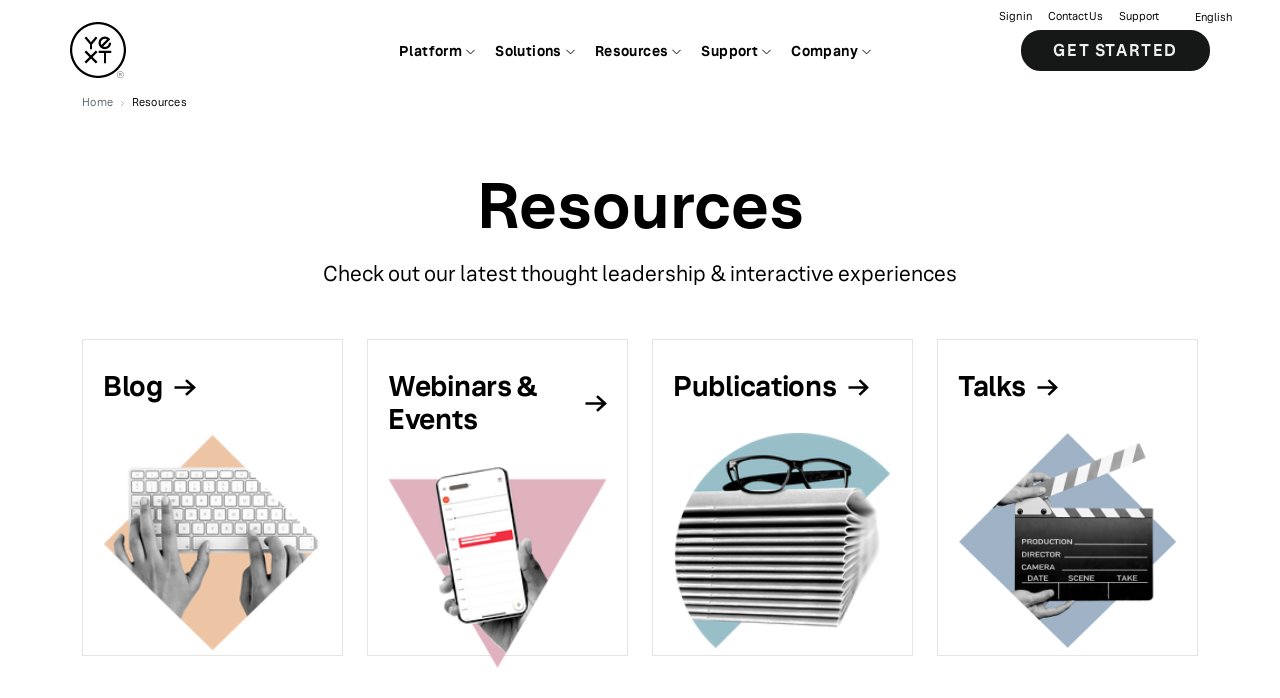

--- FILE ---
content_type: text/html; charset=utf-8
request_url: https://www.yext.com/resources
body_size: 18782
content:
<!DOCTYPE html><html lang="en"><head><link rel="stylesheet" href="/assets/static/directory-rXcgoiX5.css"/>
<link rel="stylesheet" href="/assets/static/MainLayout-ErpBjAQz.css"/><title>Resources | Yext</title>
    <meta charset="UTF-8"/>
    <meta name="viewport" content="width=device-width, initial-scale=1"/>
    <meta name="description" content="Check out our latest thought leadership &amp; interactive experiences"/>
<link rel="icon" type="image/x-icon" href="data:image/svg+xml,%3csvg%20class=&#39;yext-logo&#39;%20xmlns=&#39;http://www.w3.org/2000/svg&#39;%20viewBox=&#39;0%200%20720%20720&#39;%3e%3cpath%20d=&#39;M360%200C161.18%200%200%20161.18%200%20360s161.18%20360%20360%20360%20360-161.18%20360-360S558.82%200%20360%200zm0%20691.2C177.08%20691.2%2028.8%20542.92%2028.8%20360S177.08%2028.8%20360%2028.8%20691.2%20177.08%20691.2%20360%20542.92%20691.2%20360%20691.2z&#39;%3e%3c/path%3e%3cpath%20d=&#39;M370.8%20399.6h64.8v129.6h28.8V399.6h64.8v-28.8H370.8zM332.43%20367.2L270%20429.64l-62.43-62.44-20.37%2020.37L249.64%20450l-62.44%2062.43%2020.37%2020.37L270%20470.36l62.43%2062.44%2020.37-20.37L290.36%20450l62.44-62.43zM448.2%20349.2c44.73%200%2081-36.27%2081-81h-28.8c0%2028.83-23.37%2052.2-52.2%2052.2-8.23%200-16.01-1.91-22.93-5.3l69.83-69.83%2021.08-21.08c-14.44-22.25-39.48-36.98-67.98-36.98-44.74%200-81%2036.27-81%2081s36.26%2080.99%2081%2080.99zm0-133.2c10.12%200%2019.56%202.89%2027.56%207.88l-71.88%2071.88c-4.99-8-7.87-17.44-7.87-27.56-.01-28.83%2023.36-52.2%2052.19-52.2zM270%20259.58l-60.74-72.38-22.06%2018.51%2068.4%2081.52v61.97h28.8v-61.97l68.4-81.52-22.06-18.51z&#39;%3e%3c/path%3e%3cg%3e%3cpath%20d=&#39;M648%20633.6c-23.86%200-43.2%2019.34-43.2%2043.2S624.14%20720%20648%20720s43.2-19.34%2043.2-43.2-19.34-43.2-43.2-43.2zm0%2082.94c-21.95%200-39.74-17.79-39.74-39.74%200-21.95%2017.79-39.74%2039.74-39.74%2021.95%200%2039.74%2017.79%2039.74%2039.74%200%2021.95-17.79%2039.74-39.74%2039.74z&#39;%3e%3c/path%3e%3cpath%20d=&#39;M664.93%20698.4h-3.96l-.03-.05-10.3-17.59H637.2v17.64h-3.44v-43.2h17.05c7.06%200%2012.81%205.75%2012.81%2012.81%200%205.7-3.87%2010.73-9.41%2012.29l10.72%2018.1zm-27.73-20.89h13.61c5.17%200%209.37-4.26%209.37-9.49%200-5.27-4.2-9.56-9.37-9.56H637.2v19.05z&#39;%3e%3c/path%3e%3c/g%3e%3c/svg%3e"/>
<link rel="canonical" href="https://www.yext.com/resources"/>
<meta property="og:type" content="website"/>
<meta property="og:title" content="Resources | Yext"/>
<meta property="og:description" content="Check out our latest thought leadership &amp; interactive experiences"/>
<meta property="og:url" content="https://www.yext.com/resources"/>
<meta property="og:locale" content="en"/>
<meta property="twitter:card" content="summary_large_image"/>
<meta property="twitter:title" content="Resources | Yext"/>
<meta property="twitter:description" content="Check out our latest thought leadership &amp; interactive experiences"/>
<meta property="og:site_name" content="Yext"/>
<meta property="twitter:site" content="@yext"/>
    <script type="application/ld+json">{"@context":"https://schema.org","@type":"WebSite","url":"https://www.yext.com","potentialAction":{"@type":"SearchAction","target":"https://search.yext.com/index.html?query={search_term_string}","query-input":"required name=search_term_string"}}</script><script type="application/ld+json">{"@context":"https://schema.org","@type":"WebPage","@id":"resources-directory-page-v2","name":"Resources | Yext","description":"Check out our latest thought leadership & interactive experiences","url":"https://www.yext.com/resources","publisher":{"@id":"https://www.yext.com","name":"Yext","@type":"Organization"}}</script><script type="module">
        const componentURL = new URL("/assets/client/directory.BGb0gHvH.js", import.meta.url)
        const component = await import(componentURL);

        const renderURL = new URL("/assets/render/_client.BAH01fIP.js", import.meta.url)
        const render = await import(renderURL);

        render.render(
        {
            Page: component.default,
            pageProps: JSON.parse(decodeURIComponent("%7B%22document%22%3A%7B%22__%22%3A%7B%22entityPageSet%22%3A%7B%7D%2C%22name%22%3A%22directory%22%7D%2C%22_additionalLayoutComponents%22%3A%5B%22CustomCodeSection%22%5D%2C%22_env%22%3A%7B%7D%2C%22_schema%22%3A%7B%22%40context%22%3A%22https%3A%2F%2Fschema.org%22%2C%22%40type%22%3A%22Thing%22%2C%22name%22%3A%22Resources%22%7D%2C%22_site%22%3A%7B%22c_linkedFooters%22%3A%5B%7B%22c_cTAPrimary%22%3A%7B%22label%22%3A%22Get%20a%20demo%22%2C%22link%22%3A%22https%3A%2F%2Fwww.yext.com%2Fdemo%22%2C%22linkType%22%3A%22URL%22%7D%2C%22c_footerColumns%22%3A%5B%7B%22column%22%3A%5B%7B%22pageLink%22%3A%5B%7B%22text%22%3A%22About%22%2C%22url%22%3A%22https%3A%2F%2Fwww.yext.com%2Fabout%22%7D%2C%7B%22text%22%3A%22Careers%22%2C%22url%22%3A%22https%3A%2F%2Fwww.yext.com%2Fcareers%22%7D%2C%7B%22text%22%3A%22Press%22%2C%22url%22%3A%22https%3A%2F%2Fwww.yext.com%2Fabout%2Fnews-media%22%7D%2C%7B%22text%22%3A%22Partners%22%2C%22url%22%3A%22https%3A%2F%2Fwww.yext.com%2Fpartners%22%7D%2C%7B%22text%22%3A%22Investors%22%2C%22url%22%3A%22https%3A%2F%2Finvestors.yext.com%2F%22%7D%2C%7B%22text%22%3A%22Office%20Locations%22%2C%22url%22%3A%22https%3A%2F%2Fwww.yext.com%2Flocations%22%7D%2C%7B%22text%22%3A%22Yext%20Directory%22%2C%22url%22%3A%22https%3A%2F%2Flocation.com%22%7D%5D%2C%22title%22%3A%22Company%22%7D%5D%7D%2C%7B%22column%22%3A%5B%7B%22pageLink%22%3A%5B%7B%22text%22%3A%22Scout%22%2C%22url%22%3A%22https%3A%2F%2Fwww.yext.com%2Fplatform%2Fscout%22%7D%2C%7B%22text%22%3A%22Listings%22%2C%22url%22%3A%22https%3A%2F%2Fwww.yext.com%2Fplatform%2Flistings%22%7D%2C%7B%22text%22%3A%22Knowledge%20Graph%22%2C%22url%22%3A%22https%3A%2F%2Fwww.yext.com%2Fplatform%2Fcontent%22%7D%2C%7B%22text%22%3A%22Reviews%22%2C%22url%22%3A%22https%3A%2F%2Fwww.yext.com%2Fplatform%2Freviews%22%7D%2C%7B%22text%22%3A%22Social%22%2C%22url%22%3A%22https%3A%2F%2Fwww.yext.com%2Fplatform%2Fsocial%22%7D%2C%7B%22text%22%3A%22Pages%22%2C%22url%22%3A%22https%3A%2F%2Fwww.yext.com%2Fplatform%2Fpages%22%7D%2C%7B%22text%22%3A%22Search%22%2C%22url%22%3A%22https%3A%2F%2Fwww.yext.com%2Fplatform%2Fsearch%22%7D%2C%7B%22text%22%3A%22Hearsay%20Social%22%2C%22url%22%3A%22https%3A%2F%2Fwww.yext.com%2Fplatform%2Fhearsay-social%22%7D%2C%7B%22text%22%3A%22Hearsay%20Relate%22%2C%22url%22%3A%22https%3A%2F%2Fwww.yext.com%2Fplatform%2Frelate%22%7D%2C%7B%22text%22%3A%22Yext%20AI%22%2C%22url%22%3A%22https%3A%2F%2Fwww.yext.com%2Fplatform%2Fyext-ai%22%7D%5D%2C%22title%22%3A%22Platform%22%7D%5D%7D%2C%7B%22column%22%3A%5B%7B%22pageLink%22%3A%5B%7B%22text%22%3A%22Financial%20Services%22%2C%22url%22%3A%22https%3A%2F%2Fwww.yext.com%2Findustries%2Ffinancial-services%22%7D%2C%7B%22text%22%3A%22Healthcare%22%2C%22url%22%3A%22https%3A%2F%2Fwww.yext.com%2Findustries%2Fhealthcare%22%7D%2C%7B%22text%22%3A%22Retail%22%2C%22url%22%3A%22https%3A%2F%2Fwww.yext.com%2Findustries%2Fretail%22%7D%2C%7B%22text%22%3A%22Food%22%2C%22url%22%3A%22https%3A%2F%2Fwww.yext.com%2Findustries%2Ffood-services%22%7D%2C%7B%22text%22%3A%22Hospitality%22%2C%22url%22%3A%22https%3A%2F%2Fwww.yext.com%2Findustries%2Fhospitality%22%7D%5D%2C%22title%22%3A%22Industry%22%7D%5D%7D%2C%7B%22column%22%3A%5B%7B%22pageLink%22%3A%5B%7B%22text%22%3A%22Blog%22%2C%22url%22%3A%22https%3A%2F%2Fwww.yext.com%2Fblog%22%7D%2C%7B%22text%22%3A%22Publications%22%2C%22url%22%3A%22https%3A%2F%2Fwww.yext.com%2Fresources%2Fpublications%22%7D%2C%7B%22text%22%3A%22Customer%20Stories%22%2C%22url%22%3A%22https%3A%2F%2Fwww.yext.com%2Fcustomers%22%7D%2C%7B%22text%22%3A%22Events%22%2C%22url%22%3A%22https%3A%2F%2Fwww.yext.com%2Fresources%2Fwebinars%22%7D%2C%7B%22text%22%3A%22Trust%20Center%22%2C%22url%22%3A%22https%3A%2F%2Ftrustcenter.yext.com%2F%22%7D%2C%7B%22text%22%3A%22Yext%20Research%22%2C%22url%22%3A%22https%3A%2F%2Fwww.yext.com%2Fresearch%22%7D%5D%2C%22title%22%3A%22Resources%22%7D%2C%7B%22pageLink%22%3A%5B%7B%22text%22%3A%22Help%20Center%22%2C%22url%22%3A%22https%3A%2F%2Fwww.yext.com%2Fhelp%22%7D%2C%7B%22text%22%3A%22Training%22%2C%22url%22%3A%22https%3A%2F%2Fhitchhikers.yext.com%2Ftraining%2F%22%7D%2C%7B%22text%22%3A%22Guides%22%2C%22url%22%3A%22https%3A%2F%2Fhitchhikers.yext.com%2Fguides%22%7D%2C%7B%22text%22%3A%22Documentation%22%2C%22url%22%3A%22https%3A%2F%2Fhitchhikers.yext.com%2Fdocs%22%7D%5D%2C%22title%22%3A%22Support%22%7D%5D%7D%5D%2C%22c_footerSettingsLabel%22%3A%22Settings%22%2C%22c_iconLinksList%22%3A%5B%7B%22photo%22%3A%7B%22alternateText%22%3A%22Yext%20Logo%22%2C%22height%22%3A1200%2C%22url%22%3A%22https%3A%2F%2Fa.mktgcdn.com%2Fp%2F-IZaJreNCgYGZQH5t_ITYYncLcZrGpmCkebP7VtNaBk%2F1200x1200.png%22%2C%22width%22%3A1200%7D%2C%22text%22%3A%22Turn%20Your%20Brand%20Visibility%20%3Cbr%3E%E2%80%A8into%20a%20Differentiator%E2%84%A2%22%2C%22url%22%3A%22https%3A%2F%2Fwww.yext.com%22%7D%5D%2C%22c_linkList%22%3A%5B%7B%22text%22%3A%22Privacy%20Policy%22%2C%22url%22%3A%22https%3A%2F%2Fwww.yext.com%2Fprivacy-policy%2F%22%7D%2C%7B%22text%22%3A%22Terms%22%2C%22url%22%3A%22https%3A%2F%2Fwww.yext.com%2Fterms%2F%22%7D%2C%7B%22text%22%3A%22AdChoices%22%2C%22url%22%3A%22https%3A%2F%2Fwww.yext.com%2Fprivacy-policy%2F%23ad-choices%22%7D%2C%7B%22text%22%3A%22Copyright%22%2C%22url%22%3A%22https%3A%2F%2Fwww.yext.com%2Fterms%2Fcopyright-policy%22%7D%5D%2C%22c_socialLinkList%22%3A%5B%7B%22platform%22%3A%22Twitter%22%2C%22url%22%3A%22https%3A%2F%2Fyex.tt%2F38ZbOw7%22%7D%2C%7B%22platform%22%3A%22Linkedin%22%2C%22url%22%3A%22https%3A%2F%2Fyex.tt%2F2MBz4c5%22%7D%2C%7B%22platform%22%3A%22Youtube%22%2C%22url%22%3A%22https%3A%2F%2Fyex.tt%2F358WI6a%22%7D%2C%7B%22platform%22%3A%22Facebook%22%2C%22url%22%3A%22https%3A%2F%2Fyex.tt%2F3rOrZFb%22%7D%2C%7B%22platform%22%3A%22Instagram%22%2C%22url%22%3A%22https%3A%2F%2Fyex.tt%2F391xUy0%22%7D%5D%2C%22id%22%3A%22footer-new%22%2C%22name%22%3A%22Footer%20new%22%7D%5D%2C%22c_linkedNavigations%22%3A%5B%7B%22c_answersConfiguration%22%3A%7B%22apiKey%22%3A%2201db1d1e5ebbaa7ea2e6807ad2196ab3%22%2C%22defaultSearch%22%3A%22what%2Bis%2Byext%22%2C%22experience%22%3A%22yextanswersconfig%22%2C%22placeholder%22%3A%22Search%22%2C%22questions%22%3A%5B%22What%20is%20Yext%3F%22%2C%22What%20is%20it%20like%20to%20Work%20at%20Yext%3F%22%5D%2C%22redirect%22%3A%22https%3A%2F%2Fsearch.yext.com%22%7D%2C%22c_navigationRightLinks%22%3A%7B%22countries%22%3A%7B%22country%22%3A%5B%7B%22countryFlag%22%3A%7B%22height%22%3A11%2C%22url%22%3A%22https%3A%2F%2Fa.mktgcdn.com%2Fp%2FcW70srxCoyIBAKYSjs1OVSV4vLmt_8I2AZ3_iSgxLSc%2F15x11.png%22%2C%22width%22%3A15%7D%2C%22countryLink%22%3A%22https%3A%2F%2Fwww.yext.com%2F%22%2C%22countryName%22%3A%22English%22%7D%2C%7B%22countryFlag%22%3A%7B%22height%22%3A11%2C%22url%22%3A%22https%3A%2F%2Fa.mktgcdn.com%2Fp%2FEvZDbHGuQ60eajtO5erBGfj_oXrEPFPoTkrAkbLWJ50%2F15x11.png%22%2C%22width%22%3A15%7D%2C%22countryLink%22%3A%22https%3A%2F%2Fwww.yext.com%2Fde%2Findex.html%22%2C%22countryName%22%3A%22Deutsch%22%7D%2C%7B%22countryFlag%22%3A%7B%22height%22%3A11%2C%22url%22%3A%22https%3A%2F%2Fa.mktgcdn.com%2Fp%2FTlKzYFBdvlcWCMSOa_L0Ax5YEMIkRBX1OYPTnCvkUr8%2F15x11.png%22%2C%22width%22%3A15%7D%2C%22countryLink%22%3A%22https%3A%2F%2Fwww.yext.com%2Ffr%2Findex.html%22%2C%22countryName%22%3A%22Fran%C3%A7ais%22%7D%2C%7B%22countryFlag%22%3A%7B%22height%22%3A11%2C%22url%22%3A%22https%3A%2F%2Fa.mktgcdn.com%2Fp%2F9e2eBv5pfBU7BIp2stuZQNp9QggMM9-UX0QVE1KQ5PQ%2F15x11.png%22%2C%22width%22%3A15%7D%2C%22countryLink%22%3A%22https%3A%2F%2Fwww.yext.com%2Fja%2Findex.html%22%2C%22countryName%22%3A%22%E6%97%A5%E6%9C%AC%E8%AA%9E%22%7D%2C%7B%22countryLink%22%3A%22https%3A%2F%2Fwww.yext.com%2Fit%2Findex.html%22%2C%22countryName%22%3A%22Italian%22%7D%5D%7D%2C%22primaryCTA%22%3A%7B%22cTAMobileDescription%22%3A%22See%20how%20Yext%20can%20transform%20your%20search%20experience%20anywhere%20people%20ask%20questions%20about%20you%22%2C%22cTAText%22%3A%22Get%20Started%22%2C%22cTAURL%22%3A%22https%3A%2F%2Fwww.yext.com%2Fdemo%22%7D%2C%22textLinks%22%3A%5B%7B%22linkText%22%3A%22Sign%20in%22%2C%22uRL%22%3A%22https%3A%2F%2Fwww.yext.com%2Fusers%2Flogin%22%7D%2C%7B%22linkText%22%3A%22Contact%20Us%22%2C%22uRL%22%3A%22https%3A%2F%2Fwww.yext.com%2Fcontact%2Fsales%22%7D%2C%7B%22linkText%22%3A%22Support%22%2C%22uRL%22%3A%22https%3A%2F%2Fhelp.yext.com%2Fhc%2Fen-us%2Frequests%2Fnew%3F%26referrerPageUrl%3Dhttps%3A%2F%2Fhelp.yext.com%2Fhc%2Fen-us%22%7D%5D%7D%2C%22c_navigationTabs%22%3A%5B%7B%22featuredItems%22%3A%5B%7B%22c_generatedUrl%22%3A%22https%3A%2F%2Fwww.yext.com%2Fscout%2F%22%2C%22name%22%3A%22Meet%20Scout%3A%20Your%20AI%20Search%20%26%20Competitive%20Intelligence%20Agent%22%2C%22photoGallery%22%3A%5B%7B%22image%22%3A%7B%22height%22%3A360%2C%22url%22%3A%22https%3A%2F%2Fa.mktgcdn.com%2Fp%2FlM8wCkKuRyXw38nGvkmjry0MqggoZA_FvFsz2ReFOGY%2F640x360.jpg%22%2C%22width%22%3A640%7D%7D%5D%7D%2C%7B%22c_generatedUrl%22%3A%22https%3A%2F%2Fwww.yext.com%2Fplatform%2Fyext-ai%22%2C%22name%22%3A%22Yext%20AI%3A%20Grow%20brand%20visibility%20without%20extra%20work%22%2C%22photoGallery%22%3A%5B%7B%22image%22%3A%7B%22height%22%3A360%2C%22url%22%3A%22https%3A%2F%2Fa.mktgcdn.com%2Fp%2FvLGUMyvuKMQ5qOBK3LVIY8NwY3trNZDBexzRwNIAocE%2F640x360.jpg%22%2C%22width%22%3A640%7D%7D%5D%7D%5D%2C%22featuredItemsLabel%22%3A%22Featured%22%2C%22navigationTabsNew%22%3A%5B%7B%22hasLargeIcons%22%3Atrue%2C%22isFullWidth%22%3Atrue%2C%22navigationUnit%22%3A%5B%7B%22description%22%3A%22Monitor%20AI%20search%20visibility%20and%20track%20competitors%20in%20real%20time%22%2C%22title%22%3A%22Scout%22%2C%22uRLOverrideField%22%3A%22https%3A%2F%2Fwww.yext.com%2Fplatform%2Fscout%22%7D%2C%7B%22description%22%3A%22Manage%20%26%20optimize%20your%20location%20information%20across%20the%20web%22%2C%22title%22%3A%22Listings%22%2C%22uRLOverrideField%22%3A%22https%3A%2F%2Fwww.yext.com%2Fplatform%2Flistings%22%7D%2C%7B%22description%22%3A%22Organize%20your%20content%20for%20search%20and%20AI-powered%20experiences%22%2C%22title%22%3A%22Knowledge%20Graph%22%2C%22uRLOverrideField%22%3A%22https%3A%2F%2Fwww.yext.com%2Fplatform%2Fcontent%22%7D%2C%7B%22description%22%3A%22Manage%20your%20reputation%20to%20boost%20your%20local%20ratings%20and%20rank%22%2C%22title%22%3A%22Reviews%22%2C%22uRLOverrideField%22%3A%22https%3A%2F%2Fwww.yext.com%2Fplatform%2Freviews%22%7D%2C%7B%22description%22%3A%22Amplify%20your%20brand%E2%80%99s%20local%20social%20presence%20across%20all%20locations%22%2C%22title%22%3A%22Social%22%2C%22uRLOverrideField%22%3A%22https%3A%2F%2Fwww.yext.com%2Fplatform%2Fsocial%22%7D%2C%7B%22description%22%3A%22Drive%20engagement%20with%20search-optimized%20local%20pages%22%2C%22title%22%3A%22Pages%22%2C%22uRLOverrideField%22%3A%22https%3A%2F%2Fwww.yext.com%2Fplatform%2Fpages%22%7D%2C%7B%22description%22%3A%22Create%20your%20own%20intelligent%20search%20tool%20for%20your%20website%22%2C%22title%22%3A%22Search%22%2C%22uRLOverrideField%22%3A%22https%3A%2F%2Fwww.yext.com%2Fplatform%2Fsearch%22%7D%2C%7B%22description%22%3A%22Scale%20client%20engagement%20with%20compliant%20social%20media%20for%20financial%20advisors%22%2C%22title%22%3A%22Hearsay%20Social%22%2C%22uRLOverrideField%22%3A%22https%3A%2F%2Fwww.yext.com%2Fplatform%2Fhearsay-social%22%7D%2C%7B%22description%22%3A%22Unlock%20enterprise-grade%2C%20compliant%201%3A1%20engagement%22%2C%22title%22%3A%22Hearsay%20Relate%22%2C%22uRLOverrideField%22%3A%22https%3A%2F%2Fwww.yext.com%2Fplatform%2Frelate%22%7D%5D%2C%22sectionHeader%22%3A%22Explore%20the%20Yext%20Brand%20Visibility%20Platform%22%2C%22sectionHeaderLink%22%3A%22https%3A%2F%2Fwww.yext.com%2Fplatform%22%2C%22sectionTitle%22%3A%22Platform%22%2C%22threeColumnLayout%22%3Atrue%7D%2C%7B%22isFullWidth%22%3Atrue%2C%22navigationUnit%22%3A%5B%7B%22description%22%3A%22Architect%20your%20first%20impression%20through%20Google%20Business%20Profile.%22%2C%22photo%22%3A%7B%22height%22%3A1024%2C%22url%22%3A%22https%3A%2F%2Fa.mktgcdn.com%2Fp%2Fc4nkSg_mvOsRfLu3X4biObOaMvBVWukdjM1MNiKGERI%2F1024x1024.png%22%2C%22width%22%3A1024%7D%2C%22title%22%3A%22Google%20Business%20Profile%22%2C%22uRLOverrideField%22%3A%22https%3A%2F%2Fwww.yext.com%2Fintegrations%2Fgoogle%22%7D%2C%7B%22description%22%3A%22Manage%20location%20data%20with%20Apple%20Business%20Connect.%22%2C%22photo%22%3A%7B%22height%22%3A80%2C%22url%22%3A%22https%3A%2F%2Fa.mktgcdn.com%2Fp%2FQ_ZbYFXSDJC4dUKIwlxoWrcwP_8Pmx1NZrhrGqHkY88%2F1.0000%2F80x80.png%22%2C%22width%22%3A80%7D%2C%22title%22%3A%22Apple%22%2C%22uRLOverrideField%22%3A%22https%3A%2F%2Fwww.yext.com%2Fintegrations%2Fapple%22%7D%2C%7B%22description%22%3A%22Control%20the%20facts%20about%20your%20brand%20on%20your%20Facebook.%22%2C%22photo%22%3A%7B%22height%22%3A80%2C%22url%22%3A%22https%3A%2F%2Fa.mktgcdn.com%2Fp%2F-spI9SS2WQJGt4cN8_q3RG0ecp2meiVBWYfpoJTxCfA%2F1.0000%2F80x80.png%22%2C%22width%22%3A80%7D%2C%22title%22%3A%22Facebook%22%2C%22uRLOverrideField%22%3A%22https%3A%2F%2Fwww.yext.com%2Fintegrations%2Ffacebook%22%7D%2C%7B%22description%22%3A%22Deliver%20natural%20language%20responses%20to%20user%20queries.%22%2C%22photo%22%3A%7B%22height%22%3A74%2C%22url%22%3A%22https%3A%2F%2Fa.mktgcdn.com%2Fp%2F2y4zdYJW7CjRaqNsEG2NMoOg7Y3zF6cJFfWG4KQwj7g%2F74x74.png%22%2C%22width%22%3A74%7D%2C%22title%22%3A%22OpenAI%22%2C%22uRLOverrideField%22%3A%22https%3A%2F%2Fwww.yext.com%2Fintegrations%2Fpublishers%2Fopenai%22%7D%2C%7B%22description%22%3A%22Increase%20local%20discoverability%20on%20Bing.%22%2C%22photo%22%3A%7B%22height%22%3A80%2C%22url%22%3A%22https%3A%2F%2Fa.mktgcdn.com%2Fp%2Ffws_UMT_yOHpZ2FNwC9mTVyM96-nMoYATEf3sLPqmaY%2F1.0000%2F80x80.png%22%2C%22width%22%3A80%7D%2C%22title%22%3A%22Bing%22%2C%22uRLOverrideField%22%3A%22https%3A%2F%2Fwww.yext.com%2Fintegrations%2Fbing%22%7D%2C%7B%22description%22%3A%22Connect%20with%20more%20guests%20and%20grow%20your%20business%20on%20Tripadvisor.%22%2C%22photo%22%3A%7B%22height%22%3A80%2C%22url%22%3A%22https%3A%2F%2Fa.mktgcdn.com%2Fp%2FbuHaRWovlDBRDDwU9_VCllmzUagpI3zfjun4XXXz2RI%2F1.0000%2F80x80.png%22%2C%22width%22%3A80%7D%2C%22title%22%3A%22Tripadvisor%22%2C%22uRLOverrideField%22%3A%22https%3A%2F%2Fwww.yext.com%2Fintegrations%2Ftripadvisor%22%7D%5D%2C%22sectionHeader%22%3A%22Explore%20the%20publisher%20network%22%2C%22sectionHeaderLink%22%3A%22https%3A%2F%2Fwww.yext.com%2Fintegrations%2Fpublishers%22%2C%22sectionTitle%22%3A%22Publishers%22%2C%22threeColumnLayout%22%3Atrue%7D%5D%2C%22topNavLabels%22%3A%22Platform%22%7D%2C%7B%22featuredItems%22%3A%5B%7B%22c_generatedUrl%22%3A%22https%3A%2F%2Fwww.yext.com%2Fblog%2F2025%2F05%2Fhow-to-design-your-website-for-ai%22%2C%22c_yextContentType%22%3A%22BLOG_POST%22%2C%22name%22%3A%22How%20to%20Design%20Your%20Website%20for%20AI%22%2C%22photoGallery%22%3A%5B%7B%22image%22%3A%7B%22height%22%3A878%2C%22url%22%3A%22https%3A%2F%2Fa.mktgcdn.com%2Fp%2FAa38d_N4z3g4o_M2WicrzsfKb3_pJta4d4FmxytnI14%2F1560x878.png%22%2C%22width%22%3A1560%7D%7D%5D%7D%2C%7B%22c_generatedUrl%22%3A%22https%3A%2F%2Fwww.yext.com%2Fblog%2F2025%2F08%2Fwhy-ai-generated-answers-are-future-of-search%22%2C%22c_yextContentType%22%3A%22BLOG_POST%22%2C%22name%22%3A%22Why%20AI-Generated%20Answers%20Are%20the%20Future%20of%20Search%22%2C%22photoGallery%22%3A%5B%7B%22image%22%3A%7B%22height%22%3A878%2C%22url%22%3A%22https%3A%2F%2Fa.mktgcdn.com%2Fp%2F08Ce9gErDvYeJ6v-5MlHHUMC49RwMiMxmtsxmwZegHE%2F1560x878.png%22%2C%22width%22%3A1560%7D%7D%5D%7D%5D%2C%22featuredItemsLabel%22%3A%22Featured%22%2C%22navigationTabsNew%22%3A%5B%7B%22isFullWidth%22%3Atrue%2C%22navigationUnit%22%3A%5B%7B%22description%22%3A%22From%20branch%20to%20advisor%E2%80%94see%20and%20shape%20your%20brand%20visibility.%22%2C%22photo%22%3A%7B%22height%22%3A248%2C%22url%22%3A%22https%3A%2F%2Fa.mktgcdn.com%2Fp%2FnAchABFQSeUMVGCiDl4o1vpyD4PSPm02xU3aWI-GXGA%2F248x248.png%22%2C%22width%22%3A248%7D%2C%22title%22%3A%22Financial%20Services%22%2C%22uRLOverrideField%22%3A%22https%3A%2F%2Fwww.yext.com%2Findustries%2Ffinancial-services%22%7D%2C%7B%22description%22%3A%22Connect%20patients%20to%20care%20faster%E2%80%94across%20AI%2C%20search%2C%20and%20digital%20channels.%22%2C%22photo%22%3A%7B%22height%22%3A248%2C%22url%22%3A%22https%3A%2F%2Fa.mktgcdn.com%2Fp%2FIKsvUg5aRSQ3oXB8PMK6QeZmiy0f-PZLH4oJ9hKO55c%2F248x248.png%22%2C%22width%22%3A248%7D%2C%22title%22%3A%22Healthcare%22%2C%22uRLOverrideField%22%3A%22https%3A%2F%2Fwww.yext.com%2Findustries%2Fhealthcare%22%7D%2C%7B%22description%22%3A%22AI-ready%20visibility%20and%20insights%20to%20grow%20every%20retail%20location.%22%2C%22photo%22%3A%7B%22height%22%3A225%2C%22url%22%3A%22https%3A%2F%2Fa.mktgcdn.com%2Fp%2FFP2cm8IadhBUFbFnYNhMb5zf2xKsaexJhPsPzKidlhU%2F225x225.png%22%2C%22width%22%3A225%7D%2C%22title%22%3A%22Retail%22%2C%22uRLOverrideField%22%3A%22https%3A%2F%2Fwww.yext.com%2Findustries%2Fretail%22%7D%2C%7B%22description%22%3A%22Stay%20visible%20and%20competitive%E2%80%94every%20store%2C%20every%20search%2C%20every%20meal.%22%2C%22photo%22%3A%7B%22height%22%3A248%2C%22url%22%3A%22https%3A%2F%2Fa.mktgcdn.com%2Fp%2F2sHzNttcRSjBpkZq2ZihxtMH_5dqmwBDh_eDwyEXhwg%2F248x248.png%22%2C%22width%22%3A248%7D%2C%22title%22%3A%22Food%22%2C%22uRLOverrideField%22%3A%22https%3A%2F%2Fwww.yext.com%2Findustries%2Ffood-services%22%7D%2C%7B%22description%22%3A%22From%20search%20to%20stay%E2%80%94Yext%20helps%20hospitality%20brands%20win%20locally.%22%2C%22photo%22%3A%7B%22height%22%3A248%2C%22url%22%3A%22https%3A%2F%2Fa.mktgcdn.com%2Fp%2F33cm4rVqZQ8aBK6BcQjqy9JDeFxO_iA6cl39uedzP-8%2F248x248.png%22%2C%22width%22%3A248%7D%2C%22title%22%3A%22Hospitality%22%2C%22uRLOverrideField%22%3A%22https%3A%2F%2Fwww.yext.com%2Findustries%2Fhospitality%22%7D%5D%2C%22sectionHeader%22%3A%22Industries%22%2C%22threeColumnLayout%22%3Atrue%7D%2C%7B%22isFullWidth%22%3Atrue%2C%22navigationUnit%22%3A%5B%7B%22photo%22%3A%7B%22height%22%3A107%2C%22url%22%3A%22https%3A%2F%2Fa.mktgcdn.com%2Fp%2F2yBKvb_gBFYSWKUVvHmW3jB00exk2cc7BGhMFyl9Ugk%2F480x107.png%22%2C%22width%22%3A480%7D%2C%22uRLOverrideField%22%3A%22https%3A%2F%2Fwww.yext.com%2Fcustomers%2Fdominos%22%7D%2C%7B%22photo%22%3A%7B%22height%22%3A79%2C%22url%22%3A%22https%3A%2F%2Fa.mktgcdn.com%2Fp%2FCUUX2KjWLukGVHvhINLUOuin6eFKF4ZUZ-QkMLAbasE%2F480x79.png%22%2C%22width%22%3A480%7D%2C%22uRLOverrideField%22%3A%22https%3A%2F%2Fwww.yext.com%2Fcustomers%2Fihg-hotels-resorts%22%7D%2C%7B%22photo%22%3A%7B%22height%22%3A104%2C%22url%22%3A%22https%3A%2F%2Fa.mktgcdn.com%2Fp%2FPDP5Y4NLBSJ0lHHAxCnb5LbW5726hmsh8ePnoL6PYr8%2F467x104.png%22%2C%22width%22%3A467%7D%2C%22uRLOverrideField%22%3A%22https%3A%2F%2Fwww.yext.com%2Fcustomers%2Fbrookdale%22%7D%2C%7B%22photo%22%3A%7B%22height%22%3A200%2C%22url%22%3A%22https%3A%2F%2Fa.mktgcdn.com%2Fp%2Fn-0gMMQxLW-ysYOa44MPS-DT8I26KHUUZC0NYB-eLuM%2F476x200.png%22%2C%22width%22%3A476%7D%2C%22uRLOverrideField%22%3A%22https%3A%2F%2Fwww.yext.com%2Fcustomers%2Ffedex%22%7D%2C%7B%22photo%22%3A%7B%22height%22%3A73%2C%22url%22%3A%22https%3A%2F%2Fa.mktgcdn.com%2Fp%2F_-wS4A9_999YEXYUUF4eP0bCE8m-cH7TlhbdXZEXePE%2F475x73.png%22%2C%22width%22%3A475%7D%2C%22uRLOverrideField%22%3A%22https%3A%2F%2Fwww.yext.com%2Fcustomers%2Fsamsung%22%7D%5D%2C%22sectionFooter%22%3A%22View%20All%22%2C%22sectionFooterLink%22%3A%22https%3A%2F%2Fwww.yext.com%2Fcustomers%22%2C%22sectionHeader%22%3A%22Customer%20Stories%22%2C%22threeColumnLayout%22%3Afalse%7D%5D%2C%22topNavLabels%22%3A%22Solutions%22%7D%2C%7B%22featuredItems%22%3A%5B%7B%22c_generatedUrl%22%3A%22https%3A%2F%2Fwww.yext.com%2Fblog%2F2025%2F08%2Fintroducing-yext-research-a-data-driven-look-at-the-future-of-search%22%2C%22c_yextContentType%22%3A%22BLOG_POST%22%2C%22name%22%3A%22Introducing%20Yext%20Research%3A%20A%20Data-Driven%20Look%20at%20the%20Future%20of%20Search%22%2C%22photoGallery%22%3A%5B%7B%22image%22%3A%7B%22height%22%3A878%2C%22url%22%3A%22https%3A%2F%2Fa.mktgcdn.com%2Fp%2FCTX-Bqo2Hlb4ZYsCcn88fHxVbHtdU72IoJBKnvaZe8g%2F1560x878.webp%22%2C%22width%22%3A1560%7D%7D%5D%7D%2C%7B%22c_generatedUrl%22%3A%22https%3A%2F%2Fwww.yext.com%2Fblog%2F2025%2F04%2Fsame-search-different-results-why-google-chatgpt-give-different-answers%22%2C%22c_yextContentType%22%3A%22BLOG_POST%22%2C%22name%22%3A%22Same%20Search%2C%20Different%20Results%3F%20Why%20Google%2C%20ChatGPT%2C%20Claude%2C%20and%20Perplexity%20Deliver%20Different%20Answers%22%2C%22photoGallery%22%3A%5B%7B%22image%22%3A%7B%22height%22%3A878%2C%22url%22%3A%22https%3A%2F%2Fa.mktgcdn.com%2Fp%2FKqU18AvBLPq5VI7levuYpzHGAppLbhfZvC4_jVtGDg8%2F1560x878.webp%22%2C%22width%22%3A1560%7D%7D%5D%7D%5D%2C%22featuredItemsLabel%22%3A%22Featured%22%2C%22navigationTabs%22%3A%5B%7B%22navigationUnit%22%3A%5B%7B%22description%22%3A%22Stay%20up-to-date%20with%20insights%20and%20commentary%20from%20industry%20experts.%22%2C%22photo%22%3A%7B%22height%22%3A100%2C%22url%22%3A%22https%3A%2F%2Fa.mktgcdn.com%2Fp%2FbZJ9qKy7S8foiWXR1b4CHhPXA2VyTPBT_oqyX67FOi8%2F100x100.png%22%2C%22width%22%3A100%7D%2C%22title%22%3A%22Blog%22%2C%22uRLOverrideField%22%3A%22https%3A%2F%2Fwww.yext.com%2Fblog%2F%22%7D%2C%7B%22description%22%3A%22See%20how%20our%20customers%20are%20leveraging%20Yext.%22%2C%22photo%22%3A%7B%22height%22%3A100%2C%22url%22%3A%22https%3A%2F%2Fa.mktgcdn.com%2Fp%2FxVmQW-dvCroBf_vqPJwk0OVtZN8sxOS9dTXQy56rHms%2F100x100.png%22%2C%22width%22%3A100%7D%2C%22title%22%3A%22Customer%20Stories%22%2C%22uRLOverrideField%22%3A%22https%3A%2F%2Fwww.yext.com%2Fcustomers%22%7D%2C%7B%22description%22%3A%22Read%20our%20latest%20ebooks%2C%20reports%2C%20and%20whitepapers.%22%2C%22photo%22%3A%7B%22height%22%3A100%2C%22url%22%3A%22https%3A%2F%2Fa.mktgcdn.com%2Fp%2F_sdvDtjk90kApOGsBxeCvsBQM4Z7dhWj5B6i6jCFHAM%2F100x100.png%22%2C%22width%22%3A100%7D%2C%22title%22%3A%22Publications%22%2C%22uRLOverrideField%22%3A%22https%3A%2F%2Fwww.yext.com%2Fresources%2Fpublications%22%7D%2C%7B%22description%22%3A%22Find%20upcoming%20and%20on-demand%20events.%22%2C%22photo%22%3A%7B%22height%22%3A100%2C%22url%22%3A%22https%3A%2F%2Fa.mktgcdn.com%2Fp%2Fq_0ALactSD_-QMbEoInJkesrADgkBi55Q62YGuRxzKU%2F100x100.png%22%2C%22width%22%3A100%7D%2C%22title%22%3A%22Events%22%2C%22uRLOverrideField%22%3A%22https%3A%2F%2Fwww.yext.com%2Fresources%2Fwebinars%22%7D%2C%7B%22description%22%3A%22Explore%20data-driven%20findings%20shaping%20the%20industry.%22%2C%22photo%22%3A%7B%22height%22%3A1200%2C%22url%22%3A%22https%3A%2F%2Fa.mktgcdn.com%2Fp%2FfkDoVlTBHFeZL0Swg1Y8Pw9AbctbNj32NYe28RtC26c%2F1200x1200.png%22%2C%22width%22%3A1200%7D%2C%22title%22%3A%22Yext%20Research%22%2C%22uRLOverrideField%22%3A%22https%3A%2F%2Fwww.yext.com%2Fresearch%22%7D%2C%7B%22description%22%3A%22Explore%20executive%20perspectives%20and%20real-world%20insights.%22%2C%22photo%22%3A%7B%22height%22%3A450%2C%22url%22%3A%22https%3A%2F%2Fa.mktgcdn.com%2Fp%2FwAEChgVga6iE01-YxBXwhCaJ3exJCGo50rhs-2sglQ4%2F450x450.png%22%2C%22width%22%3A450%7D%2C%22title%22%3A%22Visibility%20Brief%22%2C%22uRLOverrideField%22%3A%22https%3A%2F%2Fyext.com%2Fresources%2Fvisibility-brief%22%7D%5D%7D%5D%2C%22topNavLabels%22%3A%22Resources%22%7D%2C%7B%22featuredItems%22%3A%5B%7B%22c_generatedUrl%22%3A%22https%3A%2F%2Fwww.yext.com%2Frelease%2F2025-december%22%2C%22name%22%3A%22December%20'25%20Release%20Notes%22%2C%22photoGallery%22%3A%5B%7B%22image%22%3A%7B%22height%22%3A675%2C%22url%22%3A%22https%3A%2F%2Fa.mktgcdn.com%2Fp%2FP62Iqxp6HosDKY_vo7ACcA1D-o-x_PpRyrMODPjNqnM%2F1201x675.jpg%22%2C%22width%22%3A1201%7D%7D%5D%7D%5D%2C%22featuredItemsLabel%22%3A%22Featured%22%2C%22navigationTabsNew%22%3A%5B%7B%22navigationUnit%22%3A%5B%7B%22description%22%3A%22Get%20support%20and%20find%20the%20answers%20to%20your%20product%20questions.%22%2C%22photo%22%3A%7B%22height%22%3A100%2C%22url%22%3A%22https%3A%2F%2Fa.mktgcdn.com%2Fp%2FKxgLsLPuBRZiNO1zv8C1sNXWR2xYyL_rX1c2WtDL1Eo%2F100x100.png%22%2C%22width%22%3A100%7D%2C%22title%22%3A%22Help%20Center%22%2C%22uRLOverrideField%22%3A%22https%3A%2F%2Fwww.yext.com%2Fhelp%22%7D%2C%7B%22description%22%3A%22This%20is%20your%20one-stop-shop%20for%20getting%20started%20guides%2C%20product%20reference%20and%20API%20docs.%22%2C%22photo%22%3A%7B%22height%22%3A100%2C%22url%22%3A%22https%3A%2F%2Fa.mktgcdn.com%2Fp%2F7N4BElu6hDxLPxqQyUFco58HYvpuyKYerWv5s9McEHE%2F100x100.png%22%2C%22width%22%3A100%7D%2C%22title%22%3A%22Documentation%22%2C%22uRLOverrideField%22%3A%22https%3A%2F%2Fhitchhikers.yext.com%2Fdocs%22%7D%2C%7B%22description%22%3A%22Step-by-step%20guides%20to%20effectively%20use%20our%20features%20and%20tools.%22%2C%22photo%22%3A%7B%22height%22%3A100%2C%22url%22%3A%22https%3A%2F%2Fa.mktgcdn.com%2Fp%2F9fKDw5Dp-O-imHDfK1IjCZ-swLNgXm6TO2Z87K6xVv4%2F100x100.png%22%2C%22width%22%3A100%7D%2C%22title%22%3A%22Guides%22%2C%22uRLOverrideField%22%3A%22https%3A%2F%2Fhitchhikers.yext.com%2Fguides%2F%22%7D%5D%7D%5D%2C%22topNavLabels%22%3A%22Support%22%7D%2C%7B%22navigationTabsNew%22%3A%5B%7B%22navigationUnit%22%3A%5B%7B%22description%22%3A%22Why%20Yext%3F%22%2C%22photo%22%3A%7B%22height%22%3A100%2C%22url%22%3A%22https%3A%2F%2Fa.mktgcdn.com%2Fp%2Fl-Z7JAczwUQZ5oWpMtYzApgtvAoEq93WFBosC7oC1XA%2F100x100.png%22%2C%22width%22%3A100%7D%2C%22title%22%3A%22About%22%2C%22uRLOverrideField%22%3A%22https%3A%2F%2Fwww.yext.com%2Fabout%22%7D%2C%7B%22description%22%3A%22Company%20updates%20and%20industry%20news.%22%2C%22photo%22%3A%7B%22height%22%3A100%2C%22url%22%3A%22https%3A%2F%2Fa.mktgcdn.com%2Fp%2FrZyw5gzz_LnryvK9Yy6RTDIKk0Z75fLYu958fUdYZjs%2F100x100.png%22%2C%22width%22%3A100%7D%2C%22title%22%3A%22Newsroom%22%2C%22uRLOverrideField%22%3A%22https%3A%2F%2Fwww.yext.com%2Fabout%2Fnewsroom%22%7D%2C%7B%22description%22%3A%22The%20latest%20financial%20information.%22%2C%22photo%22%3A%7B%22height%22%3A100%2C%22url%22%3A%22https%3A%2F%2Fa.mktgcdn.com%2Fp%2FjF0TnCxqwHB222GzZSuJKStEvexeZXl7dgG_N2dP4PQ%2F100x100.png%22%2C%22width%22%3A100%7D%2C%22title%22%3A%22Investors%22%2C%22uRLOverrideField%22%3A%22https%3A%2F%2Finvestors.yext.com%2F%22%7D%2C%7B%22description%22%3A%22The%20next%20big%20thing%20in%20your%20career.%22%2C%22photo%22%3A%7B%22height%22%3A100%2C%22url%22%3A%22https%3A%2F%2Fa.mktgcdn.com%2Fp%2FK4qyJjiHFnYpQrErbD3Cfo0Il898pYRppe5fTMJSiW4%2F100x100.png%22%2C%22width%22%3A100%7D%2C%22title%22%3A%22Careers%22%2C%22uRLOverrideField%22%3A%22https%3A%2F%2Fwww.yext.com%2Fcareers%22%7D%2C%7B%22description%22%3A%22Find%20or%20become%20a%20Yext%20partner.%22%2C%22photo%22%3A%7B%22height%22%3A100%2C%22url%22%3A%22https%3A%2F%2Fa.mktgcdn.com%2Fp%2FVbKiY3E65M_J_CMGgZJw9GpqzFsf0nctz0U4e_63WWE%2F100x100.png%22%2C%22width%22%3A100%7D%2C%22title%22%3A%22Partners%22%2C%22uRLOverrideField%22%3A%22https%3A%2F%2Fwww.yext.com%2Fpartners%22%7D%5D%7D%5D%2C%22topNavLabels%22%3A%22Company%22%7D%5D%2C%22c_yextLogoURL%22%3A%22https%3A%2F%2Fwww.yext.com%22%2C%22name%22%3A%22Yext.com%20Navigation%20-%20Main%20US%22%7D%5D%2C%22c_navigationRightLinks%22%3A%7B%22countries%22%3A%7B%22country%22%3A%5B%7B%22countryLink%22%3A%22https%3A%2F%2Fwww.yext.com%2F%22%2C%22countryName%22%3A%22English%22%7D%2C%7B%22countryLink%22%3A%22https%3A%2F%2Fwww.yext.com%2Fde%2Findex.html%22%2C%22countryName%22%3A%22Deutsch%22%7D%2C%7B%22countryLink%22%3A%22https%3A%2F%2Fwww.yext.com%2Ffr%2Findex.html%22%2C%22countryName%22%3A%22Fran%C3%A7ais%22%7D%2C%7B%22countryLink%22%3A%22https%3A%2F%2Fwww.yext.com%2Fja%2Findex.html%22%2C%22countryName%22%3A%22%E6%97%A5%E6%9C%AC%E8%AA%9E%22%7D%2C%7B%22countryLink%22%3A%22https%3A%2F%2Fwww.yext.com%2Fit%2Findex.html%22%2C%22countryName%22%3A%22Italiano%22%7D%5D%7D%7D%2C%22id%22%3A%22site-settings-marketing%22%2C%22meta%22%3A%7B%22entityType%22%3A%7B%22id%22%3A%22ce_site%22%2C%22uid%22%3A136415%7D%2C%22locale%22%3A%22en%22%7D%2C%22uid%22%3A93464524%7D%2C%22_yext%22%3A%7B%22contentDeliveryAPIDomain%22%3A%22https%3A%2F%2Fcdn.yextapis.com%22%2C%22managementAPIDomain%22%3A%22https%3A%2F%2Fapi.yext.com%22%2C%22platformDomain%22%3A%22https%3A%2F%2Fwww.yext.com%22%7D%2C%22businessId%22%3A919871%2C%22c_answersVerticalModule%22%3A%7B%22headline%22%3A%22Explore%20our%20content%20hub%20for%20the%20latest%20on%20what's%20happening%20in%20the%20world%20of%20search%22%2C%22vertical%22%3A%22resources%22%7D%2C%22c_campaignGrowthTeam%22%3A%22TEAM_BRAND%22%2C%22c_generatedUrl%22%3A%22https%3A%2F%2Fwww.yext.com%2Fresources%22%2C%22c_heroSection%22%3A%7B%22headline%22%3A%22Resources%22%2C%22heroDescription%22%3A%22Check%20out%20our%20latest%20thought%20leadership%20%5C%5C%26%20interactive%20experiences%22%7D%2C%22c_linkedCtaModule%22%3A%5B%7B%22c_heroSection%22%3A%7B%22ctaList%22%3A%5B%7B%22label%22%3A%22Stay%20Informed%22%2C%22link%22%3A%22https%3A%2F%2Fwww.yext.com%2Fblog%2Fsearch-news%22%2C%22linkType%22%3A%22OTHER%22%7D%5D%2C%22formEntityID%22%3A%22form-demo-us%22%2C%22headline%22%3A%22The%20Search%20Shift%3A%22%2C%22heroDescription%22%3A%22Insights%2C%20news%2C%20and%20trends%20marketers%20can't%20afford%20to%20miss.%22%2C%22moduleTheme%22%3A%7B%22moduleTheme%22%3A%22Black%20%20-%20theme-black%22%7D%2C%22photo%22%3A%7B%22height%22%3A427%2C%22url%22%3A%22https%3A%2F%2Fa.mktgcdn.com%2Fp%2Fffi6FhQ1LW_TfQKQgklUdvkCujHe3NvMMRqUGTC2R6o%2F600x427.png%22%2C%22width%22%3A600%7D%7D%7D%5D%2C%22c_localePageStatus%22%3A%7B%22de%22%3A%22Published%22%2C%22en%22%3A%22Published%22%2C%22fr%22%3A%22Published%22%2C%22it%22%3A%22Preview%22%2C%22uk%22%3A%22Published%22%7D%2C%22c_metaData%22%3A%7B%22metaDescription%22%3A%22Check%20out%20our%20latest%20thought%20leadership%20%26%20interactive%20experiences%22%2C%22metaTitle%22%3A%22Resources%20%7C%20Yext%22%7D%2C%22c_pagesURLPath%22%3A%22%2Fresources%22%2C%22c_referenceResourceCardListCSL1%22%3A%5B%7B%22photo%22%3A%7B%22height%22%3A196%2C%22url%22%3A%22http%3A%2F%2Fa.mktgcdn.com%2Fp%2F7jvUPg7GOPAM9R14q_A_e4NGKeWNi2k34IVGfmOZQ74%2F196x196.png%22%2C%22width%22%3A196%7D%2C%22text%22%3A%22Blog%22%2C%22url%22%3A%22https%3A%2F%2Fwww.yext.com%2Fblog%2F%22%7D%2C%7B%22photo%22%3A%7B%22height%22%3A196%2C%22url%22%3A%22http%3A%2F%2Fa.mktgcdn.com%2Fp%2F3FdF-hfAdjMyt9VoCkRT0at_KsF7vD08jRr1Ibefgvg%2F196x196.png%22%2C%22width%22%3A196%7D%2C%22text%22%3A%22Webinars%20%26%20Events%22%2C%22url%22%3A%22https%3A%2F%2Fwww.yext.com%2Fresources%2Fwebinars%22%7D%2C%7B%22photo%22%3A%7B%22height%22%3A196%2C%22url%22%3A%22http%3A%2F%2Fa.mktgcdn.com%2Fp%2FfNRlTzEee4dfDejNUN9qoqy8jhf3p5yL0SmZOH9J7Cg%2F196x196.png%22%2C%22width%22%3A196%7D%2C%22text%22%3A%22Publications%22%2C%22url%22%3A%22https%3A%2F%2Fwww.yext.com%2Fresources%2Fpublications%22%7D%2C%7B%22photo%22%3A%7B%22height%22%3A1000%2C%22url%22%3A%22http%3A%2F%2Fa.mktgcdn.com%2Fp%2Fpy708mbj8aaqUo64NM4tvsxP76bZ8aCkYGFxe79h-Kw%2F1000x1000.png%22%2C%22width%22%3A1000%7D%2C%22text%22%3A%22Talks%22%2C%22url%22%3A%22https%3A%2F%2Fwww.yext.com%2Fresources%2Ftalks%22%7D%2C%7B%22photo%22%3A%7B%22height%22%3A1000%2C%22url%22%3A%22http%3A%2F%2Fa.mktgcdn.com%2Fp%2FUhdozAlMzFaG262VEsiIxEBqM0mePrfJTG7wiZ0xJGI%2F1000x1000.png%22%2C%22width%22%3A1000%7D%2C%22text%22%3A%22Hitchhikers%22%2C%22url%22%3A%22https%3A%2F%2Fhitchhikers.yext.com%22%7D%5D%2C%22id%22%3A%22resources-directory-page-v2%22%2C%22locale%22%3A%22en%22%2C%22meta%22%3A%7B%22entityType%22%3A%7B%22id%22%3A%22ce_directory%22%2C%22uid%22%3A292%7D%2C%22locale%22%3A%22en%22%7D%2C%22name%22%3A%22Resources%22%2C%22siteDomain%22%3A%22www.yext.com%22%2C%22siteId%22%3A43020%2C%22siteInternalHostName%22%3A%22marketing.yext.com%22%2C%22uid%22%3A24970863%7D%2C%22__meta%22%3A%7B%22mode%22%3A%22production%22%7D%2C%22path%22%3A%22%2Fresources%22%2C%22relativePrefixToRoot%22%3A%22..%2F%22%7D")),
        }
        );
    </script><script>var IS_PRODUCTION = true;var PRODUCTION_DOMAINS = JSON.parse("{\"primary\":\"marketing.yext.com\",\"aliases\":[]}");</script></head>
    <body>
      <div id="reactele"><div class="page-resources-directory-page-v2"><div data-nosnippet="true" class="yext-navigation"><div class="yext-navigation__inner js-yext-navigation__inner"><div class="backdrop"></div><nav class="js-yext-answers-bar-navigation yext-answers-bar-navigation yext-answers-bar-navigation--new"><div class="px-lg-2 yext-answers-bar-navigaton-container"><div class="container-lg px-lg-0"><div class="d-flex flex-nowrap align-items-center justify-content-lg-between yext-nav-main-wrapper"><a class="d-flex yext-navigation__logo " href="https://www.yext.com"><svg class="yext-logo" xmlns="http://www.w3.org/2000/svg" viewBox="0 0 720 720"><path d="M360 0C161.18 0 0 161.18 0 360s161.18 360 360 360 360-161.18 360-360S558.82 0 360 0zm0 691.2C177.08 691.2 28.8 542.92 28.8 360S177.08 28.8 360 28.8 691.2 177.08 691.2 360 542.92 691.2 360 691.2z"></path><path d="M370.8 399.6h64.8v129.6h28.8V399.6h64.8v-28.8H370.8zm-38.37-32.4L270 429.64l-62.43-62.44-20.37 20.37L249.64 450l-62.44 62.43 20.37 20.37L270 470.36l62.43 62.44 20.37-20.37L290.36 450l62.44-62.43zm115.77-18c44.73 0 81-36.27 81-81h-28.8c0 28.83-23.37 52.2-52.2 52.2-8.23 0-16.01-1.91-22.93-5.3l69.83-69.83 21.08-21.08c-14.44-22.25-39.48-36.98-67.98-36.98-44.74 0-81 36.27-81 81s36.26 80.99 81 80.99zm0-133.2c10.12 0 19.56 2.89 27.56 7.88l-71.88 71.88c-4.99-8-7.87-17.44-7.87-27.56-.01-28.83 23.36-52.2 52.19-52.2zM270 259.58l-60.74-72.38-22.06 18.51 68.4 81.52v61.97h28.8v-61.97l68.4-81.52-22.06-18.51zM648 633.6c-23.86 0-43.2 19.34-43.2 43.2S624.14 720 648 720s43.2-19.34 43.2-43.2-19.34-43.2-43.2-43.2zm0 82.94c-21.95 0-39.74-17.79-39.74-39.74 0-21.95 17.79-39.74 39.74-39.74 21.95 0 39.74 17.79 39.74 39.74 0 21.95-17.79 39.74-39.74 39.74z"></path><path d="M664.93 698.4h-3.96l-.03-.05-10.3-17.59H637.2v17.64h-3.44v-43.2h17.05c7.06 0 12.81 5.75 12.81 12.81 0 5.7-3.87 10.73-9.41 12.29l10.72 18.1zm-27.73-20.89h13.61c5.17 0 9.37-4.26 9.37-9.49 0-5.27-4.2-9.56-9.37-9.56H637.2v19.05z"></path></svg></a><span class="yext-navigation__hamburger mx-2 d-lg-none"><button class="hamburger false hamburger--squeeze js-yext-hamburger" type="button" data-content=".js-yext-hamburger-content"><span class="hamburger-box"><span class="hamburger-inner"></span></span></button></span><div class="js-yext-hamburger-content yext-answers-bar-navigation-hamburger-content"><div id="yext-navigation__accordion" class="yext-navigation__accordion"><div class="d-none d-lg-block"><nav class="yext-navigation__nav-tabs container"><div class="nav nav-tabs justify-content-center" id="nav-tab" role="tablist"><button class="font-weight-bold pt-0 nav-item nav-link "><span style="padding-right:4px">Platform</span><svg viewBox="0 0 28 16" fill="transparent" xmlns="http://www.w3.org/2000/svg" width="9" height="6"><path d="m1.194 1 13 13 13-13" stroke="#000" stroke-width="2"></path></svg></button><button class="font-weight-bold pt-0 nav-item nav-link "><span style="padding-right:4px">Solutions</span><svg viewBox="0 0 28 16" fill="transparent" xmlns="http://www.w3.org/2000/svg" width="9" height="6"><path d="m1.194 1 13 13 13-13" stroke="#000" stroke-width="2"></path></svg></button><button class="font-weight-bold pt-0 nav-item nav-link "><span style="padding-right:4px">Resources</span><svg viewBox="0 0 28 16" fill="transparent" xmlns="http://www.w3.org/2000/svg" width="9" height="6"><path d="m1.194 1 13 13 13-13" stroke="#000" stroke-width="2"></path></svg></button><button class="font-weight-bold pt-0 nav-item nav-link "><span style="padding-right:4px">Support</span><svg viewBox="0 0 28 16" fill="transparent" xmlns="http://www.w3.org/2000/svg" width="9" height="6"><path d="m1.194 1 13 13 13-13" stroke="#000" stroke-width="2"></path></svg></button><button class="font-weight-bold pt-0 nav-item nav-link "><span style="padding-right:4px">Company</span><svg viewBox="0 0 28 16" fill="transparent" xmlns="http://www.w3.org/2000/svg" width="9" height="6"><path d="m1.194 1 13 13 13-13" stroke="#000" stroke-width="2"></path></svg></button></div></nav></div><div class="yext-navigation__tabs tab-content"><div class="tab-pane fade " id="nav-tab-trigger-0"><div class="panel panel-default"><div id="heading-nav-tab-trigger-0"><h3 class="panel-heading mb-0"><button class="d-flex align-items-center justify-content-between collapsed" data-bs-toggle="collapse" data-bs-target="#collapsenav-tab-trigger-0" aria-expanded="false" aria-controls="collapsenav-tab-trigger-0">Platform<svg xmlns="http://www.w3.org/2000/svg" width="30" height="30" class="plus-icon_svg__icon-plus" viewBox="0 0 64 64"><g fill="none" stroke="#000" stroke-miterlimit="10" stroke-width="2"><path d="M32 50V14" class="plus-icon_svg__plus-icon__vertical-line"></path><path d="M14 32h36" class="plus-icon_svg__plus-icon__horizontal-line"></path></g></svg></button></h3></div><div id="collapsenav-tab-trigger-0" class="container panel-collapse collapse align-items-start d-lg-flex " data-bs-parent="#yext-navigation__accordion" style="column-gap:10px"><div class="row align-items-start" style="flex:1 0 0"><div class="col-12 py-2 py-lg-3 pr-lg-3 is-full-width"><p class="panel__section-title">Platform</p><a href="https://www.yext.com/platform" class="tab-pane__col-title preheader text-black">Explore the Yext Brand Visibility Platform<i class="alternative-link__arrow"><svg xmlns="http://www.w3.org/2000/svg" width=".77em" height=".9em" class="icon-arrow-right_svg__icon-arrow-right" viewBox="0 0 18 14"><path stroke="currentColor" stroke-width="1.35" d="m17 7-6.397 6-.595-.558 5.034-4.721.347-.327H1v-.79h14.388l-.347-.325-5.034-4.722.596-.557z"></path></svg></i></a><div class="tab-pane__section row"><div class="nav-column-mobile col-md-4 col-lg-4 three-columns"><a href="https://www.yext.com/platform/scout" class="icon-with-text icon-with-text--wrapped icon-with-text--text-only"><div style="flex:1 0 0"><p lang="en" class="icon-with-text__title">Scout</p><p class="icon-with-text__description">Monitor AI search visibility and track competitors in real time</p></div></a></div><div class="nav-column-mobile col-md-4 col-lg-4 three-columns"><a href="https://www.yext.com/platform/listings" class="icon-with-text icon-with-text--wrapped icon-with-text--text-only"><div style="flex:1 0 0"><p lang="en" class="icon-with-text__title">Listings</p><p class="icon-with-text__description">Manage &amp; optimize your location information across the web</p></div></a></div><div class="nav-column-mobile col-md-4 col-lg-4 three-columns"><a href="https://www.yext.com/platform/content" class="icon-with-text icon-with-text--wrapped icon-with-text--text-only"><div style="flex:1 0 0"><p lang="en" class="icon-with-text__title">Knowledge Graph</p><p class="icon-with-text__description">Organize your content for search and AI-powered experiences</p></div></a></div><div class="nav-column-mobile col-md-4 col-lg-4 three-columns"><a href="https://www.yext.com/platform/reviews" class="icon-with-text icon-with-text--wrapped icon-with-text--text-only"><div style="flex:1 0 0"><p lang="en" class="icon-with-text__title">Reviews</p><p class="icon-with-text__description">Manage your reputation to boost your local ratings and rank</p></div></a></div><div class="nav-column-mobile col-md-4 col-lg-4 three-columns"><a href="https://www.yext.com/platform/social" class="icon-with-text icon-with-text--wrapped icon-with-text--text-only"><div style="flex:1 0 0"><p lang="en" class="icon-with-text__title">Social</p><p class="icon-with-text__description">Amplify your brand’s local social presence across all locations</p></div></a></div><div class="nav-column-mobile col-md-4 col-lg-4 three-columns"><a href="https://www.yext.com/platform/pages" class="icon-with-text icon-with-text--wrapped icon-with-text--text-only"><div style="flex:1 0 0"><p lang="en" class="icon-with-text__title">Pages</p><p class="icon-with-text__description">Drive engagement with search-optimized local pages</p></div></a></div><div class="nav-column-mobile col-md-4 col-lg-4 three-columns"><a href="https://www.yext.com/platform/search" class="icon-with-text icon-with-text--wrapped icon-with-text--text-only"><div style="flex:1 0 0"><p lang="en" class="icon-with-text__title">Search</p><p class="icon-with-text__description">Create your own intelligent search tool for your website</p></div></a></div><div class="nav-column-mobile col-md-4 col-lg-4 three-columns"><a href="https://www.yext.com/platform/hearsay-social" class="icon-with-text icon-with-text--wrapped icon-with-text--text-only"><div style="flex:1 0 0"><p lang="en" class="icon-with-text__title">Hearsay Social</p><p class="icon-with-text__description">Scale client engagement with compliant social media for financial advisors</p></div></a></div><div class="nav-column-mobile col-md-4 col-lg-4 three-columns"><a href="https://www.yext.com/platform/relate" class="icon-with-text icon-with-text--wrapped icon-with-text--text-only"><div style="flex:1 0 0"><p lang="en" class="icon-with-text__title">Hearsay Relate</p><p class="icon-with-text__description">Unlock enterprise-grade, compliant 1:1 engagement</p></div></a></div></div></div><div class="col-12 py-2 py-lg-3 pr-lg-3 is-full-width"><p class="panel__section-title">Publishers</p><a href="https://www.yext.com/integrations/publishers" class="tab-pane__col-title preheader text-black">Explore the publisher network<i class="alternative-link__arrow"><svg xmlns="http://www.w3.org/2000/svg" width=".77em" height=".9em" class="icon-arrow-right_svg__icon-arrow-right" viewBox="0 0 18 14"><path stroke="currentColor" stroke-width="1.35" d="m17 7-6.397 6-.595-.558 5.034-4.721.347-.327H1v-.79h14.388l-.347-.325-5.034-4.722.596-.557z"></path></svg></i></a><div class="tab-pane__section row"><div class="nav-column-mobile col-md-4 col-lg-4 three-columns"><a href="https://www.yext.com/integrations/google" class="icon-with-text icon-with-text--wrapped"><div class="icon-with-text__icon"><img src="https://a.mktgcdn.com/p/c4nkSg_mvOsRfLu3X4biObOaMvBVWukdjM1MNiKGERI/1024x1024.png" loading="lazy" style="border-radius:50%"/></div><div style="flex:1 0 0"><p lang="en" class="icon-with-text__title">Google Business Profile</p><p class="icon-with-text__description">Architect your first impression through Google Business Profile.</p></div></a></div><div class="nav-column-mobile col-md-4 col-lg-4 three-columns"><a href="https://www.yext.com/integrations/apple" class="icon-with-text icon-with-text--wrapped"><div class="icon-with-text__icon"><img src="https://a.mktgcdn.com/p/Q_ZbYFXSDJC4dUKIwlxoWrcwP_8Pmx1NZrhrGqHkY88/1.0000/80x80.png" loading="lazy" style="border-radius:50%"/></div><div style="flex:1 0 0"><p lang="en" class="icon-with-text__title">Apple</p><p class="icon-with-text__description">Manage location data with Apple Business Connect.</p></div></a></div><div class="nav-column-mobile col-md-4 col-lg-4 three-columns"><a href="https://www.yext.com/integrations/facebook" class="icon-with-text icon-with-text--wrapped"><div class="icon-with-text__icon"><img src="https://a.mktgcdn.com/p/-spI9SS2WQJGt4cN8_q3RG0ecp2meiVBWYfpoJTxCfA/1.0000/80x80.png" loading="lazy" style="border-radius:50%"/></div><div style="flex:1 0 0"><p lang="en" class="icon-with-text__title">Facebook</p><p class="icon-with-text__description">Control the facts about your brand on your Facebook.</p></div></a></div><div class="nav-column-mobile col-md-4 col-lg-4 three-columns"><a href="https://www.yext.com/integrations/publishers/openai" class="icon-with-text icon-with-text--wrapped"><div class="icon-with-text__icon"><img src="https://a.mktgcdn.com/p/2y4zdYJW7CjRaqNsEG2NMoOg7Y3zF6cJFfWG4KQwj7g/74x74.png" loading="lazy" style="border-radius:50%"/></div><div style="flex:1 0 0"><p lang="en" class="icon-with-text__title">OpenAI</p><p class="icon-with-text__description">Deliver natural language responses to user queries.</p></div></a></div><div class="nav-column-mobile col-md-4 col-lg-4 three-columns"><a href="https://www.yext.com/integrations/bing" class="icon-with-text icon-with-text--wrapped"><div class="icon-with-text__icon"><img src="https://a.mktgcdn.com/p/fws_UMT_yOHpZ2FNwC9mTVyM96-nMoYATEf3sLPqmaY/1.0000/80x80.png" loading="lazy" style="border-radius:50%"/></div><div style="flex:1 0 0"><p lang="en" class="icon-with-text__title">Bing</p><p class="icon-with-text__description">Increase local discoverability on Bing.</p></div></a></div><div class="nav-column-mobile col-md-4 col-lg-4 three-columns"><a href="https://www.yext.com/integrations/tripadvisor" class="icon-with-text icon-with-text--wrapped"><div class="icon-with-text__icon"><img src="https://a.mktgcdn.com/p/buHaRWovlDBRDDwU9_VCllmzUagpI3zfjun4XXXz2RI/1.0000/80x80.png" loading="lazy" style="border-radius:50%"/></div><div style="flex:1 0 0"><p lang="en" class="icon-with-text__title">Tripadvisor</p><p class="icon-with-text__description">Connect with more guests and grow your business on Tripadvisor.</p></div></a></div></div></div></div><div class="panel__featured p-2 align-self-stretch"><p class="panel__section-title">Featured</p><div class="panel__featured-items"><a href="https://www.yext.com/scout/" class="panel__featured-item"><img class="" src="//a.mktgcdn.com/p/lM8wCkKuRyXw38nGvkmjry0MqggoZA_FvFsz2ReFOGY/640x360.jpg" alt="" loading="lazy"/><div><p class="panel__featured-item__title" style="font-size:14px;transform:translateY(-5px)"><strong style="margin-right:4px">Meet Scout: Your AI Search &amp; Competitive Intelligence Agent</strong><svg width="13" height="10" viewBox="0 0 13 10" fill="none" xmlns="http://www.w3.org/2000/svg" style="transform:translateY(-1px)"><path id="Path Copy 4" d="M12 5L7.60194 9L7.19284 8.62793L10.6537 5.48034L10.8927 5.26293H10.555H1V4.73663H10.5545H10.8922L10.6532 4.51922L7.19236 1.37163L7.60194 1L12 5Z" fill="white" stroke="black" stroke-width="0.9"></path></svg></p></div></a><a href="https://www.yext.com/platform/yext-ai" class="panel__featured-item"><img class="" src="//a.mktgcdn.com/p/vLGUMyvuKMQ5qOBK3LVIY8NwY3trNZDBexzRwNIAocE/640x360.jpg" alt="" loading="lazy"/><div><p class="panel__featured-item__title" style="font-size:14px;transform:translateY(-5px)"><strong style="margin-right:4px">Yext AI: Grow brand visibility without extra work</strong><svg width="13" height="10" viewBox="0 0 13 10" fill="none" xmlns="http://www.w3.org/2000/svg" style="transform:translateY(-1px)"><path id="Path Copy 4" d="M12 5L7.60194 9L7.19284 8.62793L10.6537 5.48034L10.8927 5.26293H10.555H1V4.73663H10.5545H10.8922L10.6532 4.51922L7.19236 1.37163L7.60194 1L12 5Z" fill="white" stroke="black" stroke-width="0.9"></path></svg></p></div></a></div></div></div></div></div><div class="tab-pane fade " id="nav-tab-trigger-1"><div class="panel panel-default"><div id="heading-nav-tab-trigger-1"><h3 class="panel-heading mb-0"><button class="d-flex align-items-center justify-content-between collapsed" data-bs-toggle="collapse" data-bs-target="#collapsenav-tab-trigger-1" aria-expanded="false" aria-controls="collapsenav-tab-trigger-1">Solutions<svg xmlns="http://www.w3.org/2000/svg" width="30" height="30" class="plus-icon_svg__icon-plus" viewBox="0 0 64 64"><g fill="none" stroke="#000" stroke-miterlimit="10" stroke-width="2"><path d="M32 50V14" class="plus-icon_svg__plus-icon__vertical-line"></path><path d="M14 32h36" class="plus-icon_svg__plus-icon__horizontal-line"></path></g></svg></button></h3></div><div id="collapsenav-tab-trigger-1" class="container panel-collapse collapse align-items-start d-lg-flex " data-bs-parent="#yext-navigation__accordion" style="column-gap:10px"><div class="row align-items-start" style="flex:1 0 0"><div class="col-12 py-2 py-lg-3 pr-lg-3 is-full-width"><p class="preheader">Industries</p><div class="tab-pane__section row"><div class="nav-column-mobile col-md-4 col-lg-4 three-columns"><a href="https://www.yext.com/industries/financial-services" class="icon-with-text icon-with-text--wrapped"><div class="icon-with-text__icon"><img src="https://a.mktgcdn.com/p/nAchABFQSeUMVGCiDl4o1vpyD4PSPm02xU3aWI-GXGA/248x248.png" loading="lazy" style="border-radius:50%"/></div><div style="flex:1 0 0"><p lang="en" class="icon-with-text__title">Financial Services</p><p class="icon-with-text__description">From branch to advisor—see and shape your brand visibility.</p></div></a></div><div class="nav-column-mobile col-md-4 col-lg-4 three-columns"><a href="https://www.yext.com/industries/healthcare" class="icon-with-text icon-with-text--wrapped"><div class="icon-with-text__icon"><img src="https://a.mktgcdn.com/p/IKsvUg5aRSQ3oXB8PMK6QeZmiy0f-PZLH4oJ9hKO55c/248x248.png" loading="lazy" style="border-radius:50%"/></div><div style="flex:1 0 0"><p lang="en" class="icon-with-text__title">Healthcare</p><p class="icon-with-text__description">Connect patients to care faster—across AI, search, and digital channels.</p></div></a></div><div class="nav-column-mobile col-md-4 col-lg-4 three-columns"><a href="https://www.yext.com/industries/retail" class="icon-with-text icon-with-text--wrapped"><div class="icon-with-text__icon"><img src="https://a.mktgcdn.com/p/FP2cm8IadhBUFbFnYNhMb5zf2xKsaexJhPsPzKidlhU/225x225.png" loading="lazy" style="border-radius:50%"/></div><div style="flex:1 0 0"><p lang="en" class="icon-with-text__title">Retail</p><p class="icon-with-text__description">AI-ready visibility and insights to grow every retail location.</p></div></a></div><div class="nav-column-mobile col-md-4 col-lg-4 three-columns"><a href="https://www.yext.com/industries/food-services" class="icon-with-text icon-with-text--wrapped"><div class="icon-with-text__icon"><img src="https://a.mktgcdn.com/p/2sHzNttcRSjBpkZq2ZihxtMH_5dqmwBDh_eDwyEXhwg/248x248.png" loading="lazy" style="border-radius:50%"/></div><div style="flex:1 0 0"><p lang="en" class="icon-with-text__title">Food</p><p class="icon-with-text__description">Stay visible and competitive—every store, every search, every meal.</p></div></a></div><div class="nav-column-mobile col-md-4 col-lg-4 three-columns"><a href="https://www.yext.com/industries/hospitality" class="icon-with-text icon-with-text--wrapped"><div class="icon-with-text__icon"><img src="https://a.mktgcdn.com/p/33cm4rVqZQ8aBK6BcQjqy9JDeFxO_iA6cl39uedzP-8/248x248.png" loading="lazy" style="border-radius:50%"/></div><div style="flex:1 0 0"><p lang="en" class="icon-with-text__title">Hospitality</p><p class="icon-with-text__description">From search to stay—Yext helps hospitality brands win locally.</p></div></a></div></div></div><div class="col-12 py-2 py-lg-3 pr-lg-3 is-full-width"><p class="preheader">Customer Stories</p><div class="tab-pane__section row"><div class="nav-column-mobile col-auto"><a href="https://www.yext.com/customers/dominos" class="icon-with-text icon-with-text--image-only"><div class="icon-with-text__icon"><img src="https://a.mktgcdn.com/p/2yBKvb_gBFYSWKUVvHmW3jB00exk2cc7BGhMFyl9Ugk/480x107.png" loading="lazy"/></div></a></div><div class="nav-column-mobile col-auto"><a href="https://www.yext.com/customers/ihg-hotels-resorts" class="icon-with-text icon-with-text--image-only"><div class="icon-with-text__icon"><img src="https://a.mktgcdn.com/p/CUUX2KjWLukGVHvhINLUOuin6eFKF4ZUZ-QkMLAbasE/480x79.png" loading="lazy"/></div></a></div><div class="nav-column-mobile col-auto"><a href="https://www.yext.com/customers/brookdale" class="icon-with-text icon-with-text--image-only"><div class="icon-with-text__icon"><img src="https://a.mktgcdn.com/p/PDP5Y4NLBSJ0lHHAxCnb5LbW5726hmsh8ePnoL6PYr8/467x104.png" loading="lazy"/></div></a></div><div class="nav-column-mobile col-auto"><a href="https://www.yext.com/customers/fedex" class="icon-with-text icon-with-text--image-only"><div class="icon-with-text__icon"><img src="https://a.mktgcdn.com/p/n-0gMMQxLW-ysYOa44MPS-DT8I26KHUUZC0NYB-eLuM/476x200.png" loading="lazy"/></div></a></div><div class="nav-column-mobile col-auto"><a href="https://www.yext.com/customers/samsung" class="icon-with-text icon-with-text--image-only"><div class="icon-with-text__icon"><img src="https://a.mktgcdn.com/p/_-wS4A9_999YEXYUUF4eP0bCE8m-cH7TlhbdXZEXePE/475x73.png" loading="lazy"/></div></a></div><a href="https://www.yext.com/customers" class="preheader mt-1 d-block text-lg-right ml-lg-auto nav-column-mobile col-auto" style="align-self:center">View All<i class="alternative-link__arrow"><svg xmlns="http://www.w3.org/2000/svg" width=".77em" height=".9em" class="icon-arrow-right_svg__icon-arrow-right" viewBox="0 0 18 14"><path stroke="currentColor" stroke-width="1.35" d="m17 7-6.397 6-.595-.558 5.034-4.721.347-.327H1v-.79h14.388l-.347-.325-5.034-4.722.596-.557z"></path></svg></i></a></div></div></div><div class="panel__featured p-2 align-self-stretch"><p class="panel__section-title">Featured</p><div class="panel__featured-items"><a href="https://www.yext.com/blog/2025/05/how-to-design-your-website-for-ai" class="panel__featured-item"><img class="" src="//a.mktgcdn.com/p/Aa38d_N4z3g4o_M2WicrzsfKb3_pJta4d4FmxytnI14/1560x878.png" alt="" loading="lazy"/><div><span><h5 class="preheader-smaller">BLOG POST</h5></span><p class="panel__featured-item__title" style="font-size:14px;transform:translateY(-5px)"><strong style="margin-right:4px">How to Design Your Website for AI</strong><svg width="13" height="10" viewBox="0 0 13 10" fill="none" xmlns="http://www.w3.org/2000/svg" style="transform:translateY(-1px)"><path id="Path Copy 4" d="M12 5L7.60194 9L7.19284 8.62793L10.6537 5.48034L10.8927 5.26293H10.555H1V4.73663H10.5545H10.8922L10.6532 4.51922L7.19236 1.37163L7.60194 1L12 5Z" fill="white" stroke="black" stroke-width="0.9"></path></svg></p></div></a><a href="https://www.yext.com/blog/2025/08/why-ai-generated-answers-are-future-of-search" class="panel__featured-item"><img class="" src="//a.mktgcdn.com/p/08Ce9gErDvYeJ6v-5MlHHUMC49RwMiMxmtsxmwZegHE/1560x878.png" alt="" loading="lazy"/><div><span><h5 class="preheader-smaller">BLOG POST</h5></span><p class="panel__featured-item__title" style="font-size:14px;transform:translateY(-5px)"><strong style="margin-right:4px">Why AI-Generated Answers Are the Future of Search</strong><svg width="13" height="10" viewBox="0 0 13 10" fill="none" xmlns="http://www.w3.org/2000/svg" style="transform:translateY(-1px)"><path id="Path Copy 4" d="M12 5L7.60194 9L7.19284 8.62793L10.6537 5.48034L10.8927 5.26293H10.555H1V4.73663H10.5545H10.8922L10.6532 4.51922L7.19236 1.37163L7.60194 1L12 5Z" fill="white" stroke="black" stroke-width="0.9"></path></svg></p></div></a></div></div></div></div></div><div class="tab-pane fade " id="nav-tab-trigger-2"><div class="panel panel-default"><div id="heading-nav-tab-trigger-2"><h3 class="panel-heading mb-0"><button class="d-flex align-items-center justify-content-between collapsed" data-bs-toggle="collapse" data-bs-target="#collapsenav-tab-trigger-2" aria-expanded="false" aria-controls="collapsenav-tab-trigger-2">Resources<svg xmlns="http://www.w3.org/2000/svg" width="30" height="30" class="plus-icon_svg__icon-plus" viewBox="0 0 64 64"><g fill="none" stroke="#000" stroke-miterlimit="10" stroke-width="2"><path d="M32 50V14" class="plus-icon_svg__plus-icon__vertical-line"></path><path d="M14 32h36" class="plus-icon_svg__plus-icon__horizontal-line"></path></g></svg></button></h3></div><div id="collapsenav-tab-trigger-2" class="container panel-collapse collapse align-items-start d-lg-flex " data-bs-parent="#yext-navigation__accordion" style="column-gap:10px"><div class="row align-items-start" style="flex:1 0 0"><div class="col-12 py-2 py-lg-3 pr-lg-3"><div class="tab-pane__section row"><div class="nav-column-mobile col-md-4 col-lg-4"><a href="https://www.yext.com/blog/" class="icon-with-text icon-with-text--wrapped"><div class="icon-with-text__icon"><img src="https://a.mktgcdn.com/p/bZJ9qKy7S8foiWXR1b4CHhPXA2VyTPBT_oqyX67FOi8/100x100.png" loading="lazy" style="border-radius:50%"/></div><div style="flex:1 0 0"><p lang="en" class="icon-with-text__title">Blog</p><p class="icon-with-text__description">Stay up-to-date with insights and commentary from industry experts.</p></div></a></div><div class="nav-column-mobile col-md-4 col-lg-4"><a href="https://www.yext.com/customers" class="icon-with-text icon-with-text--wrapped"><div class="icon-with-text__icon"><img src="https://a.mktgcdn.com/p/xVmQW-dvCroBf_vqPJwk0OVtZN8sxOS9dTXQy56rHms/100x100.png" loading="lazy" style="border-radius:50%"/></div><div style="flex:1 0 0"><p lang="en" class="icon-with-text__title">Customer Stories</p><p class="icon-with-text__description">See how our customers are leveraging Yext.</p></div></a></div><div class="nav-column-mobile col-md-4 col-lg-4"><a href="https://www.yext.com/resources/publications" class="icon-with-text icon-with-text--wrapped"><div class="icon-with-text__icon"><img src="https://a.mktgcdn.com/p/_sdvDtjk90kApOGsBxeCvsBQM4Z7dhWj5B6i6jCFHAM/100x100.png" loading="lazy" style="border-radius:50%"/></div><div style="flex:1 0 0"><p lang="en" class="icon-with-text__title">Publications</p><p class="icon-with-text__description">Read our latest ebooks, reports, and whitepapers.</p></div></a></div><div class="nav-column-mobile col-md-4 col-lg-4"><a href="https://www.yext.com/resources/webinars" class="icon-with-text icon-with-text--wrapped"><div class="icon-with-text__icon"><img src="https://a.mktgcdn.com/p/q_0ALactSD_-QMbEoInJkesrADgkBi55Q62YGuRxzKU/100x100.png" loading="lazy" style="border-radius:50%"/></div><div style="flex:1 0 0"><p lang="en" class="icon-with-text__title">Events</p><p class="icon-with-text__description">Find upcoming and on-demand events.</p></div></a></div><div class="nav-column-mobile col-md-4 col-lg-4"><a href="https://www.yext.com/research" class="icon-with-text icon-with-text--wrapped"><div class="icon-with-text__icon"><img src="https://a.mktgcdn.com/p/fkDoVlTBHFeZL0Swg1Y8Pw9AbctbNj32NYe28RtC26c/1200x1200.png" loading="lazy" style="border-radius:50%"/></div><div style="flex:1 0 0"><p lang="en" class="icon-with-text__title">Yext Research</p><p class="icon-with-text__description">Explore data-driven findings shaping the industry.</p></div></a></div><div class="nav-column-mobile col-md-4 col-lg-4"><a href="https://yext.com/resources/visibility-brief" class="icon-with-text icon-with-text--wrapped"><div class="icon-with-text__icon"><img src="https://a.mktgcdn.com/p/wAEChgVga6iE01-YxBXwhCaJ3exJCGo50rhs-2sglQ4/450x450.png" loading="lazy" style="border-radius:50%"/></div><div style="flex:1 0 0"><p lang="en" class="icon-with-text__title">Visibility Brief</p><p class="icon-with-text__description">Explore executive perspectives and real-world insights.</p></div></a></div></div></div></div><div class="panel__featured p-2 align-self-stretch"><p class="panel__section-title">Featured</p><div class="panel__featured-items small-cards"><a href="https://www.yext.com/blog/2025/08/introducing-yext-research-a-data-driven-look-at-the-future-of-search" class="panel__featured-item"><img class="" src="//a.mktgcdn.com/p/CTX-Bqo2Hlb4ZYsCcn88fHxVbHtdU72IoJBKnvaZe8g/1560x878.webp" alt="" loading="lazy"/><div><span><h5 class="preheader-smaller">BLOG POST</h5></span><p class="panel__featured-item__title" style="font-size:14px;transform:translateY(-5px)"><strong style="margin-right:4px">Introducing Yext Research: A Data-Driven Look at the Future of Search</strong><svg width="13" height="10" viewBox="0 0 13 10" fill="none" xmlns="http://www.w3.org/2000/svg" style="transform:translateY(-1px)"><path id="Path Copy 4" d="M12 5L7.60194 9L7.19284 8.62793L10.6537 5.48034L10.8927 5.26293H10.555H1V4.73663H10.5545H10.8922L10.6532 4.51922L7.19236 1.37163L7.60194 1L12 5Z" fill="white" stroke="black" stroke-width="0.9"></path></svg></p></div></a><a href="https://www.yext.com/blog/2025/04/same-search-different-results-why-google-chatgpt-give-different-answers" class="panel__featured-item"><img class="" src="//a.mktgcdn.com/p/KqU18AvBLPq5VI7levuYpzHGAppLbhfZvC4_jVtGDg8/1560x878.webp" alt="" loading="lazy"/><div><span><h5 class="preheader-smaller">BLOG POST</h5></span><p class="panel__featured-item__title" style="font-size:14px;transform:translateY(-5px)"><strong style="margin-right:4px">Same Search, Different Results? Why Google, ChatGPT, Claude, and Perplexity Deliver Different Answers</strong><svg width="13" height="10" viewBox="0 0 13 10" fill="none" xmlns="http://www.w3.org/2000/svg" style="transform:translateY(-1px)"><path id="Path Copy 4" d="M12 5L7.60194 9L7.19284 8.62793L10.6537 5.48034L10.8927 5.26293H10.555H1V4.73663H10.5545H10.8922L10.6532 4.51922L7.19236 1.37163L7.60194 1L12 5Z" fill="white" stroke="black" stroke-width="0.9"></path></svg></p></div></a></div></div></div></div></div><div class="tab-pane fade " id="nav-tab-trigger-3"><div class="panel panel-default"><div id="heading-nav-tab-trigger-3"><h3 class="panel-heading mb-0"><button class="d-flex align-items-center justify-content-between collapsed" data-bs-toggle="collapse" data-bs-target="#collapsenav-tab-trigger-3" aria-expanded="false" aria-controls="collapsenav-tab-trigger-3">Support<svg xmlns="http://www.w3.org/2000/svg" width="30" height="30" class="plus-icon_svg__icon-plus" viewBox="0 0 64 64"><g fill="none" stroke="#000" stroke-miterlimit="10" stroke-width="2"><path d="M32 50V14" class="plus-icon_svg__plus-icon__vertical-line"></path><path d="M14 32h36" class="plus-icon_svg__plus-icon__horizontal-line"></path></g></svg></button></h3></div><div id="collapsenav-tab-trigger-3" class="container panel-collapse collapse align-items-start d-lg-flex " data-bs-parent="#yext-navigation__accordion" style="column-gap:10px"><div class="row align-items-start" style="flex:1 0 0"><div class="col-12 py-2 py-lg-3 pr-lg-3"><div class="tab-pane__section row"><div class="nav-column-mobile col-md-4 col-lg-4"><a href="https://www.yext.com/help" class="icon-with-text icon-with-text--wrapped"><div class="icon-with-text__icon"><img src="https://a.mktgcdn.com/p/KxgLsLPuBRZiNO1zv8C1sNXWR2xYyL_rX1c2WtDL1Eo/100x100.png" loading="lazy" style="border-radius:50%"/></div><div style="flex:1 0 0"><p lang="en" class="icon-with-text__title">Help Center</p><p class="icon-with-text__description">Get support and find the answers to your product questions.</p></div></a></div><div class="nav-column-mobile col-md-4 col-lg-4"><a href="https://hitchhikers.yext.com/docs" class="icon-with-text icon-with-text--wrapped"><div class="icon-with-text__icon"><img src="https://a.mktgcdn.com/p/7N4BElu6hDxLPxqQyUFco58HYvpuyKYerWv5s9McEHE/100x100.png" loading="lazy" style="border-radius:50%"/></div><div style="flex:1 0 0"><p lang="en" class="icon-with-text__title">Documentation</p><p class="icon-with-text__description">This is your one-stop-shop for getting started guides, product reference and API docs.</p></div></a></div><div class="nav-column-mobile col-md-4 col-lg-4"><a href="https://hitchhikers.yext.com/guides/" class="icon-with-text icon-with-text--wrapped"><div class="icon-with-text__icon"><img src="https://a.mktgcdn.com/p/9fKDw5Dp-O-imHDfK1IjCZ-swLNgXm6TO2Z87K6xVv4/100x100.png" loading="lazy" style="border-radius:50%"/></div><div style="flex:1 0 0"><p lang="en" class="icon-with-text__title">Guides</p><p class="icon-with-text__description">Step-by-step guides to effectively use our features and tools.</p></div></a></div></div></div></div><div class="panel__featured p-2 align-self-stretch"><p class="panel__section-title">Featured</p><div class="panel__featured-items small-cards"><a href="https://www.yext.com/release/2025-december" class="panel__featured-item"><img class="" src="//a.mktgcdn.com/p/P62Iqxp6HosDKY_vo7ACcA1D-o-x_PpRyrMODPjNqnM/1201x675.jpg" alt="" loading="lazy"/><div><p class="panel__featured-item__title" style="font-size:14px;transform:translateY(-5px)"><strong style="margin-right:4px">December &#39;25 Release Notes</strong><svg width="13" height="10" viewBox="0 0 13 10" fill="none" xmlns="http://www.w3.org/2000/svg" style="transform:translateY(-1px)"><path id="Path Copy 4" d="M12 5L7.60194 9L7.19284 8.62793L10.6537 5.48034L10.8927 5.26293H10.555H1V4.73663H10.5545H10.8922L10.6532 4.51922L7.19236 1.37163L7.60194 1L12 5Z" fill="white" stroke="black" stroke-width="0.9"></path></svg></p></div></a></div></div></div></div></div><div class="tab-pane fade " id="nav-tab-trigger-4"><div class="panel panel-default"><div id="heading-nav-tab-trigger-4"><h3 class="panel-heading mb-0"><button class="d-flex align-items-center justify-content-between collapsed" data-bs-toggle="collapse" data-bs-target="#collapsenav-tab-trigger-4" aria-expanded="false" aria-controls="collapsenav-tab-trigger-4">Company<svg xmlns="http://www.w3.org/2000/svg" width="30" height="30" class="plus-icon_svg__icon-plus" viewBox="0 0 64 64"><g fill="none" stroke="#000" stroke-miterlimit="10" stroke-width="2"><path d="M32 50V14" class="plus-icon_svg__plus-icon__vertical-line"></path><path d="M14 32h36" class="plus-icon_svg__plus-icon__horizontal-line"></path></g></svg></button></h3></div><div id="collapsenav-tab-trigger-4" class="container panel-collapse collapse align-items-start d-lg-flex " data-bs-parent="#yext-navigation__accordion" style="column-gap:10px"><div class="row align-items-start" style="flex:1 0 0"><div class="col-12 py-2 py-lg-3 pr-lg-3"><div class="tab-pane__section row"><div class="nav-column-mobile col-md-4 col-lg-4"><a href="https://www.yext.com/about" class="icon-with-text icon-with-text--wrapped"><div class="icon-with-text__icon"><img src="https://a.mktgcdn.com/p/l-Z7JAczwUQZ5oWpMtYzApgtvAoEq93WFBosC7oC1XA/100x100.png" loading="lazy" style="border-radius:50%"/></div><div style="flex:1 0 0"><p lang="en" class="icon-with-text__title">About</p><p class="icon-with-text__description">Why Yext?</p></div></a></div><div class="nav-column-mobile col-md-4 col-lg-4"><a href="https://www.yext.com/about/newsroom" class="icon-with-text icon-with-text--wrapped"><div class="icon-with-text__icon"><img src="https://a.mktgcdn.com/p/rZyw5gzz_LnryvK9Yy6RTDIKk0Z75fLYu958fUdYZjs/100x100.png" loading="lazy" style="border-radius:50%"/></div><div style="flex:1 0 0"><p lang="en" class="icon-with-text__title">Newsroom</p><p class="icon-with-text__description">Company updates and industry news.</p></div></a></div><div class="nav-column-mobile col-md-4 col-lg-4"><a href="https://investors.yext.com/" class="icon-with-text icon-with-text--wrapped"><div class="icon-with-text__icon"><img src="https://a.mktgcdn.com/p/jF0TnCxqwHB222GzZSuJKStEvexeZXl7dgG_N2dP4PQ/100x100.png" loading="lazy" style="border-radius:50%"/></div><div style="flex:1 0 0"><p lang="en" class="icon-with-text__title">Investors</p><p class="icon-with-text__description">The latest financial information.</p></div></a></div><div class="nav-column-mobile col-md-4 col-lg-4"><a href="https://www.yext.com/careers" class="icon-with-text icon-with-text--wrapped"><div class="icon-with-text__icon"><img src="https://a.mktgcdn.com/p/K4qyJjiHFnYpQrErbD3Cfo0Il898pYRppe5fTMJSiW4/100x100.png" loading="lazy" style="border-radius:50%"/></div><div style="flex:1 0 0"><p lang="en" class="icon-with-text__title">Careers</p><p class="icon-with-text__description">The next big thing in your career.</p></div></a></div><div class="nav-column-mobile col-md-4 col-lg-4"><a href="https://www.yext.com/partners" class="icon-with-text icon-with-text--wrapped"><div class="icon-with-text__icon"><img src="https://a.mktgcdn.com/p/VbKiY3E65M_J_CMGgZJw9GpqzFsf0nctz0U4e_63WWE/100x100.png" loading="lazy" style="border-radius:50%"/></div><div style="flex:1 0 0"><p lang="en" class="icon-with-text__title">Partners</p><p class="icon-with-text__description">Find or become a Yext partner.</p></div></a></div></div></div></div></div></div></div></div><div class="border-bottom d-lg-none py-5 text-center theme-light"><div class="container"><h6 class="mb-3">See how Yext can transform your search experience anywhere people ask questions about you</h6><a class="btn btn-secondary" href="https://www.yext.com/demo">Get Started</a></div></div><div class="bg-white py-3 border-bottom d-lg-none"><span class="yext-navigation__main-links d-flex justify-content-center align-items-center"><a style="line-height:1" class="yext-navigation__link" href="https://www.yext.com/users/login">Sign in</a><a style="line-height:1" class="yext-navigation__link" href="https://www.yext.com/contact/sales">Contact Us</a><a style="line-height:1" class="yext-navigation__link" href="https://help.yext.com/hc/en-us/requests/new?&amp;referrerPageUrl=https://help.yext.com/hc/en-us">Support</a><div class="yext-navigation__country-dropdown dropright"><button class="dropdown-toggle" type="button" id="dropdownMenuButton" data-bs-toggle="dropdown" aria-haspopup="true" aria-expanded="false"><div class="svg-icon-wrapper"></div><div class="yext-navigation__dropdown-locale">English</div></button><div class="dropdown-menu" aria-labelledby="dropdownMenuButton"><a class="dropdown-item px-1 d-flex align-items-center justify-content-between" href="" style="font-weight:800">English</a><a class="dropdown-item px-1 d-flex align-items-center justify-content-between" href="">Deutsch</a><a class="dropdown-item px-1 d-flex align-items-center justify-content-between" href="">Français</a><a class="dropdown-item px-1 d-flex align-items-center justify-content-between" href="">日本語</a><a class="dropdown-item px-1 d-flex align-items-center justify-content-between" href="">Italiano</a></div></div></span></div></div></div><div></div><div class="yext-navigation__cta-wrapper ml-sm-1 ml-lg-2 d-none d-lg-flex"><div class="position-relative"><span class="yext-navigation__main-links d-flex justify-content-center align-items-center"><a style="line-height:1" class="yext-navigation__link" href="https://www.yext.com/users/login">Sign in</a><a style="line-height:1" class="yext-navigation__link" href="https://www.yext.com/contact/sales">Contact Us</a><a style="line-height:1" class="yext-navigation__link" href="https://help.yext.com/hc/en-us/requests/new?&amp;referrerPageUrl=https://help.yext.com/hc/en-us">Support</a><div class="yext-navigation__country-dropdown dropright"><button class="dropdown-toggle" type="button" id="dropdownMenuButton" data-bs-toggle="dropdown" aria-haspopup="true" aria-expanded="false"><div class="svg-icon-wrapper"></div><div class="yext-navigation__dropdown-locale">English</div></button><div class="dropdown-menu" aria-labelledby="dropdownMenuButton"><a class="dropdown-item px-1 d-flex align-items-center justify-content-between" href="" style="font-weight:800">English</a><a class="dropdown-item px-1 d-flex align-items-center justify-content-between" href="">Deutsch</a><a class="dropdown-item px-1 d-flex align-items-center justify-content-between" href="">Français</a><a class="dropdown-item px-1 d-flex align-items-center justify-content-between" href="">日本語</a><a class="dropdown-item px-1 d-flex align-items-center justify-content-between" href="">Italiano</a></div></div></span><a class="btn btn-secondary" href="https://www.yext.com/demo">Get Started</a></div></div></div></div></div></nav></div></div><nav class="breadcrumbs-wrapper container" aria-label="breadcrumb"><ul class="breadcrumb" itemscope="" itemtype="http://schema.org/BreadcrumbList"><li itemscope="" itemprop="itemListElement" itemtype="http://schema.org/ListItem" class="breadcrumb-item"><a itemprop="item" href="https://www.yext.com"><span itemprop="name" aria-current="page">Home</span></a><meta itemprop="position" content="0"/></li><li itemscope="" itemprop="itemListElement" itemtype="http://schema.org/ListItem" class="breadcrumb-item active" aria-current="page"><a itemprop="item" href="https://www.yext.com/resources"><span itemprop="name" aria-current="page">Resources</span></a><meta itemprop="position" content="1"/></li></ul></nav><div class="mt--short"></div><main style="position:relative"><div class="py--short theme-white"><div class="theme-white  h-100 two-column-module"><section class="hero h-100"><div class="h-100 container"><div><div class="container-fluid"><div class="row justify-content-center justify-content-lg-left h-lg-100 align-items-center"><div class="col-lg-10 text-center"><h1 class="h1"><div class="rich-text"><p>Resources</p></div></h1><div class="rich-text "><p>Check out our latest thought leadership &amp; interactive experiences</p>
</div></div></div></div></div></div></section></div></div><div class=" py--short"><section class=" "><div class="cardDeck cards--logo"><div class="container"><div class="row justify-content-center"><div class="col-6 col-md-4 col-lg-3 col--card--logo mb-5 mb-md-7"><a class="card card--logo" href="https://www.yext.com/blog/"><div class="card-body py-0 hasTitle"><h6 class="card-title"><span class="text-with-arrow font-weight-bold">Blog<i class="text-with-arrow__icon"><svg class="icon-arrow-right" viewBox="0 0 18 14" height=".9em" width=".77em" xmlns="http://www.w3.org/2000/svg"><path d="m17 7-6.397 6-.595-.558 5.034-4.721.347-.327H1v-.79h14.388l-.347-.325-5.034-4.722.596-.557z" stroke="currentColor" stroke-width="1.35"></path></svg></i></span></h6><img class="card-logo" src="//a.mktgcdn.com/p/7jvUPg7GOPAM9R14q_A_e4NGKeWNi2k34IVGfmOZQ74/196x196.png" alt="" loading="lazy"/></div></a></div><div class="col-6 col-md-4 col-lg-3 col--card--logo mb-5 mb-md-7"><a class="card card--logo" href="https://www.yext.com/resources/webinars"><div class="card-body py-0 hasTitle"><h6 class="card-title"><span class="text-with-arrow font-weight-bold">Webinars &amp; Events<i class="text-with-arrow__icon"><svg class="icon-arrow-right" viewBox="0 0 18 14" height=".9em" width=".77em" xmlns="http://www.w3.org/2000/svg"><path d="m17 7-6.397 6-.595-.558 5.034-4.721.347-.327H1v-.79h14.388l-.347-.325-5.034-4.722.596-.557z" stroke="currentColor" stroke-width="1.35"></path></svg></i></span></h6><img class="card-logo" src="//a.mktgcdn.com/p/3FdF-hfAdjMyt9VoCkRT0at_KsF7vD08jRr1Ibefgvg/196x196.png" alt="" loading="lazy"/></div></a></div><div class="col-6 col-md-4 col-lg-3 col--card--logo mb-5 mb-md-7"><a class="card card--logo" href="https://www.yext.com/resources/publications"><div class="card-body py-0 hasTitle"><h6 class="card-title"><span class="text-with-arrow font-weight-bold">Publications<i class="text-with-arrow__icon"><svg class="icon-arrow-right" viewBox="0 0 18 14" height=".9em" width=".77em" xmlns="http://www.w3.org/2000/svg"><path d="m17 7-6.397 6-.595-.558 5.034-4.721.347-.327H1v-.79h14.388l-.347-.325-5.034-4.722.596-.557z" stroke="currentColor" stroke-width="1.35"></path></svg></i></span></h6><img class="card-logo" src="//a.mktgcdn.com/p/fNRlTzEee4dfDejNUN9qoqy8jhf3p5yL0SmZOH9J7Cg/196x196.png" alt="" loading="lazy"/></div></a></div><div class="col-6 col-md-4 col-lg-3 col--card--logo mb-5 mb-md-7"><a class="card card--logo" href="https://www.yext.com/resources/talks"><div class="card-body py-0 hasTitle"><h6 class="card-title"><span class="text-with-arrow font-weight-bold">Talks<i class="text-with-arrow__icon"><svg class="icon-arrow-right" viewBox="0 0 18 14" height=".9em" width=".77em" xmlns="http://www.w3.org/2000/svg"><path d="m17 7-6.397 6-.595-.558 5.034-4.721.347-.327H1v-.79h14.388l-.347-.325-5.034-4.722.596-.557z" stroke="currentColor" stroke-width="1.35"></path></svg></i></span></h6><img class="card-logo" src="//a.mktgcdn.com/p/py708mbj8aaqUo64NM4tvsxP76bZ8aCkYGFxe79h-Kw/1000x1000.png" alt="" loading="lazy"/></div></a></div><div class="col-6 col-md-4 col-lg-3 col--card--logo mb-5 mb-md-7"><a class="card card--logo" href="https://hitchhikers.yext.com"><div class="card-body py-0 hasTitle"><h6 class="card-title"><span class="text-with-arrow font-weight-bold">Hitchhikers<i class="text-with-arrow__icon"><svg class="icon-arrow-right" viewBox="0 0 18 14" height=".9em" width=".77em" xmlns="http://www.w3.org/2000/svg"><path d="m17 7-6.397 6-.595-.558 5.034-4.721.347-.327H1v-.79h14.388l-.347-.325-5.034-4.722.596-.557z" stroke="currentColor" stroke-width="1.35"></path></svg></i></span></h6><img class="card-logo" src="//a.mktgcdn.com/p/UhdozAlMzFaG262VEsiIxEBqM0mePrfJTG7wiZ0xJGI/1000x1000.png" alt="" loading="lazy"/></div></a></div></div></div></div></section></div><div class="theme-white py--medium"><div style="min-height:300px" class="loading-placeholder" data-testid="loader"><img src="https://design-system.yext.com/assets/images/loading-icon.jpeg" alt="loading icon" width="40px"/></div></div></main><section class="cta-module py--medium theme-dark"><div class="container"><div class="row justify-content-center"><div class="col-12 col-md-10"><div class="headline"><h3><div class="rich-text"><p>The Search Shift:</p></div></h3><div class="rich-text"><p>Insights, news, and trends marketers can&#39;t afford to miss.</p></div></div></div></div></div><div class="container"><div class="row justify-content-center"><div class="col-xs-12 col-md-10 text-center"><div class="row align-items-center justify-content-center" style="row-gap:20px"><div class="col-auto"><a href="https://www.yext.com/blog/search-news" class="btn btn-primary">Stay Informed</a></div></div></div></div></div></section><div data-nosnippet="true"><footer class="yext-footer yext-footer--new py-3"><div class="container"><div class="row justify-content-between foreground-on-dark mb-2"><div class="col-12 col-lg-3 mb-5"><a class="footer__image" href="https://www.yext.com"><img src="//a.mktgcdn.com/p/-IZaJreNCgYGZQH5t_ITYYncLcZrGpmCkebP7VtNaBk/1200x1200.png" alt="Turn Your Brand Visibility &lt;br&gt; into a Differentiator™" class="w-100"/><div class="mt-2"><div class="rich-text"><p>Turn Your Brand Visibility <br/> into a Differentiator™</p></div></div></a><a href="https://www.yext.com/demo" class="mt-2 btn btn-secondary btn-sm">Get a demo</a></div><div class="col-12 col-lg-8 footer__columns"><div class="row"><div class="col-6 col-lg-3"><div><div class="mb-2"><p class="font-weight-bold">Company</p><p class="pt-1"><a class="text-white font-weight-normal" style="display:inline-block;line-height:1.3" href="https://www.yext.com/about" lang="en">About</a></p><p class="pt-1"><a class="text-white font-weight-normal" style="display:inline-block;line-height:1.3" href="https://www.yext.com/careers" lang="en">Careers</a></p><p class="pt-1"><a class="text-white font-weight-normal" style="display:inline-block;line-height:1.3" href="https://www.yext.com/about/news-media" lang="en">Press</a></p><p class="pt-1"><a class="text-white font-weight-normal" style="display:inline-block;line-height:1.3" href="https://www.yext.com/partners" lang="en">Partners</a></p><p class="pt-1"><a class="text-white font-weight-normal" style="display:inline-block;line-height:1.3" href="https://investors.yext.com/" lang="en">Investors</a></p><p class="pt-1"><a class="text-white font-weight-normal" style="display:inline-block;line-height:1.3" href="https://www.yext.com/locations" lang="en">Office Locations</a></p><p class="pt-1"><a class="text-white font-weight-normal" style="display:inline-block;line-height:1.3" href="https://location.com" lang="en">Yext Directory</a></p></div></div></div><div class="col-6 col-lg-3"><div><div class="mb-2"><p class="font-weight-bold">Platform</p><p class="pt-1"><a class="text-white font-weight-normal" style="display:inline-block;line-height:1.3" href="https://www.yext.com/platform/scout" lang="en">Scout</a></p><p class="pt-1"><a class="text-white font-weight-normal" style="display:inline-block;line-height:1.3" href="https://www.yext.com/platform/listings" lang="en">Listings</a></p><p class="pt-1"><a class="text-white font-weight-normal" style="display:inline-block;line-height:1.3" href="https://www.yext.com/platform/content" lang="en">Knowledge Graph</a></p><p class="pt-1"><a class="text-white font-weight-normal" style="display:inline-block;line-height:1.3" href="https://www.yext.com/platform/reviews" lang="en">Reviews</a></p><p class="pt-1"><a class="text-white font-weight-normal" style="display:inline-block;line-height:1.3" href="https://www.yext.com/platform/social" lang="en">Social</a></p><p class="pt-1"><a class="text-white font-weight-normal" style="display:inline-block;line-height:1.3" href="https://www.yext.com/platform/pages" lang="en">Pages</a></p><p class="pt-1"><a class="text-white font-weight-normal" style="display:inline-block;line-height:1.3" href="https://www.yext.com/platform/search" lang="en">Search</a></p><p class="pt-1"><a class="text-white font-weight-normal" style="display:inline-block;line-height:1.3" href="https://www.yext.com/platform/hearsay-social" lang="en">Hearsay Social</a></p><p class="pt-1"><a class="text-white font-weight-normal" style="display:inline-block;line-height:1.3" href="https://www.yext.com/platform/relate" lang="en">Hearsay Relate</a></p><p class="pt-1"><a class="text-white font-weight-normal" style="display:inline-block;line-height:1.3" href="https://www.yext.com/platform/yext-ai" lang="en">Yext AI</a></p></div></div></div><div class="col-6 col-lg-3"><div><div class="mb-2"><p class="font-weight-bold">Industry</p><p class="pt-1"><a class="text-white font-weight-normal" style="display:inline-block;line-height:1.3" href="https://www.yext.com/industries/financial-services" lang="en">Financial Services</a></p><p class="pt-1"><a class="text-white font-weight-normal" style="display:inline-block;line-height:1.3" href="https://www.yext.com/industries/healthcare" lang="en">Healthcare</a></p><p class="pt-1"><a class="text-white font-weight-normal" style="display:inline-block;line-height:1.3" href="https://www.yext.com/industries/retail" lang="en">Retail</a></p><p class="pt-1"><a class="text-white font-weight-normal" style="display:inline-block;line-height:1.3" href="https://www.yext.com/industries/food-services" lang="en">Food</a></p><p class="pt-1"><a class="text-white font-weight-normal" style="display:inline-block;line-height:1.3" href="https://www.yext.com/industries/hospitality" lang="en">Hospitality</a></p></div></div></div><div class="col-6 col-lg-3"><div><div class="mb-2"><p class="font-weight-bold">Resources</p><p class="pt-1"><a class="text-white font-weight-normal" style="display:inline-block;line-height:1.3" href="https://www.yext.com/blog" lang="en">Blog</a></p><p class="pt-1"><a class="text-white font-weight-normal" style="display:inline-block;line-height:1.3" href="https://www.yext.com/resources/publications" lang="en">Publications</a></p><p class="pt-1"><a class="text-white font-weight-normal" style="display:inline-block;line-height:1.3" href="https://www.yext.com/customers" lang="en">Customer Stories</a></p><p class="pt-1"><a class="text-white font-weight-normal" style="display:inline-block;line-height:1.3" href="https://www.yext.com/resources/webinars" lang="en">Events</a></p><p class="pt-1"><a class="text-white font-weight-normal" style="display:inline-block;line-height:1.3" href="https://trustcenter.yext.com/" lang="en">Trust Center</a></p><p class="pt-1"><a class="text-white font-weight-normal" style="display:inline-block;line-height:1.3" href="https://www.yext.com/research" lang="en">Yext Research</a></p></div><div class="mb-2"><p class="font-weight-bold">Support</p><p class="pt-1"><a class="text-white font-weight-normal" style="display:inline-block;line-height:1.3" href="https://www.yext.com/help" lang="en">Help Center</a></p><p class="pt-1"><a class="text-white font-weight-normal" style="display:inline-block;line-height:1.3" href="https://hitchhikers.yext.com/training/" lang="en">Training</a></p><p class="pt-1"><a class="text-white font-weight-normal" style="display:inline-block;line-height:1.3" href="https://hitchhikers.yext.com/guides" lang="en">Guides</a></p><p class="pt-1"><a class="text-white font-weight-normal" style="display:inline-block;line-height:1.3" href="https://hitchhikers.yext.com/docs" lang="en">Documentation</a></p></div></div></div></div></div></div><div class="footer__bottom row align-items-center justify-content-center justify-content-lg-between text-center text-lg-left"><div class="footer__border"></div><div class="col-12 col-lg-auto py-1 d-flex justify-content-center"><div class="yext-navigation__country-dropdown dropright"><button class="dropdown-toggle" type="button" id="dropdownMenuButton" data-bs-toggle="dropdown" aria-haspopup="true" aria-expanded="false"><div class="svg-icon-wrapper"></div><div class="yext-navigation__dropdown-locale">English</div></button><div class="dropdown-menu" aria-labelledby="dropdownMenuButton"><a class="dropdown-item px-1 d-flex align-items-center justify-content-between" href="" style="font-weight:800">English</a><a class="dropdown-item px-1 d-flex align-items-center justify-content-between" href="">Deutsch</a><a class="dropdown-item px-1 d-flex align-items-center justify-content-between" href="">Français</a><a class="dropdown-item px-1 d-flex align-items-center justify-content-between" href="">日本語</a><a class="dropdown-item px-1 d-flex align-items-center justify-content-between" href="">Italiano</a></div></div></div><div class="col-12 col-lg-auto py-1"><div><ul class="footer__list footer__menu"><li><a href="https://www.yext.com/privacy-policy/">Privacy Policy</a></li><li><a href="https://www.yext.com/terms/">Terms</a></li><li><a href="https://www.yext.com/privacy-policy/#ad-choices">AdChoices</a></li><li><a href="https://www.yext.com/terms/copyright-policy">Copyright</a></li><li><button class="button-unstyle" data-wpel-link="internal">Settings</button></li></ul><button class="button-unstyle" data-wpel-link="internal">Do not sell or share my personal information</button></div></div><div class="col-12 col-lg-auto py-1"><a href="https://yex.tt/38ZbOw7" class="footer__social-logo"><svg class="twitter-icon" viewBox="0 0 1200 1227" fill="none" xmlns="http://www.w3.org/2000/svg"><path d="M714.163 519.284L1160.89 0H1055.03L667.137 450.887L357.328 0H0L468.492 681.821L0 1226.37H105.866L515.491 750.218L842.672 1226.37H1200L714.137 519.284H714.163ZM569.165 687.828L521.697 619.934L144.011 79.6944H306.615L611.412 515.685L658.88 583.579L1055.08 1150.3H892.476L569.165 687.854V687.828Z" fill="white"></path></svg></a><a href="https://yex.tt/2MBz4c5" class="footer__social-logo"><svg class="linkedin-icon" xmlns="http://www.w3.org/2000/svg" id="Group_1282" data-name="Group 1282" viewBox="0 0 65 64.5"><script xmlns=""></script><path id="Path_2525" data-name="Path 2525" d="M1165,274.515a1.2,1.2,0,0,0,1.21-1.269c0-.9-.543-1.33-1.657-1.33h-1.8v4.712h.677v-2.054h.832l.019.025,1.291,2.029h.724l-1.389-2.1Zm-.783-.472h-.785V272.45h.995c.514,0,1.1.084,1.1.757,0,.774-.593.836-1.314.836" transform="translate(-1092.136 -213.406)" fill="none"></path><path id="Path_2520" data-name="Path 2520" d="M958.98,112.559h-9.6V97.525c0-3.585-.064-8.2-4.993-8.2-5,0-5.765,3.906-5.765,7.939v15.294h-9.6V81.642h9.216v4.225h.129a10.1,10.1,0,0,1,9.093-4.994c9.73,0,11.524,6.4,11.524,14.726ZM918.19,77.416a5.571,5.571,0,1,1,5.57-5.572,5.571,5.571,0,0,1-5.57,5.572m4.8,35.143h-9.61V81.642h9.61Zm40.776-55.2h-55.21a4.728,4.728,0,0,0-4.781,4.67v55.439a4.731,4.731,0,0,0,4.781,4.675h55.21a4.741,4.741,0,0,0,4.8-4.675V62.025a4.738,4.738,0,0,0-4.8-4.67" transform="translate(-903.776 -57.355)" fill="white"></path><path id="Path_2526" data-name="Path 2526" d="M1156.525,264.22a4.418,4.418,0,1,0,.085,0h-.085m0,8.33a3.874,3.874,0,1,1,3.809-3.938c0,.022,0,.043,0,.065a3.791,3.791,0,0,1-3.708,3.871h-.1" transform="translate(-1084.362 -207.809)" fill="none"></path></svg></a><a href="https://yex.tt/358WI6a" class="footer__social-logo"><svg class="youtube-icon" xmlns:dc="http://purl.org/dc/elements/1.1/" xmlns:cc="http://creativecommons.org/ns#" xmlns:rdf="http://www.w3.org/1999/02/22-rdf-syntax-ns#" xmlns:svg="http://www.w3.org/2000/svg" xmlns="http://www.w3.org/2000/svg" viewBox="0 0 234.66667 165.33333" height="165.33333" width="234.66667" xml:space="preserve" id="svg2" version="1.1"><metadata id="metadata8"><rdf:rdf><cc:work rdf:about=""><dc:format>image/svg+xml</dc:format><dc:type rdf:resource="http://purl.org/dc/dcmitype/StillImage"></dc:type></cc:work></rdf:rdf></metadata><defs id="defs6"></defs><g transform="matrix(1.3333333,0,0,-1.3333333,0,165.33333)" id="g10"><g transform="scale(0.1)" id="g12"><path id="path14" style="fill:#ffffff;fill-opacity:1;fill-rule:nonzero;stroke:none" d="m 700,358.313 v 523.375 l 460,-261.7 z m 1023.22,688.057 c -20.24,76.22 -79.88,136.24 -155.6,156.61 C 1430.37,1240 880,1240 880,1240 c 0,0 -550.367,0 -687.621,-37.02 C 116.656,1182.61 57.0156,1122.59 36.7773,1046.37 0,908.227 0,620 0,620 0,620 0,331.777 36.7773,193.629 57.0156,117.41 116.656,57.3906 192.379,37.0117 329.633,0 880,0 880,0 c 0,0 550.37,0 687.62,37.0117 75.72,20.3789 135.36,80.3983 155.6,156.6173 C 1760,331.777 1760,620 1760,620 c 0,0 0,288.227 -36.78,426.37"></path></g></g></svg></a><a href="https://yex.tt/3rOrZFb" class="footer__social-logo"><svg aria-labelledby="fb-app-logo" fill="none" viewBox="0 0 500 500" xmlns="http://www.w3.org/2000/svg"><g><path fill="white" d="m500,250C500,111.93,388.07,0,250,0S0,111.93,0,250c0,117.24,80.72,215.62,189.61,242.64v-166.24h-51.55v-76.4h51.55v-32.92c0-85.09,38.51-124.53,122.05-124.53,15.84,0,43.17,3.11,54.35,6.21v69.25c-5.9-.62-16.15-.93-28.88-.93-40.99,0-56.83,15.53-56.83,55.9v27.02h81.66l-14.03,76.4h-67.63v171.77c123.77-14.95,219.7-120.35,219.7-248.17Z"></path><path fill="none" d="m347.92,326.4l14.03-76.4h-81.66v-27.02c0-40.37,15.84-55.9,56.83-55.9,12.73,0,22.98.31,28.88.93v-69.25c-11.18-3.11-38.51-6.21-54.35-6.21-83.54,0-122.05,39.44-122.05,124.53v32.92h-51.55v76.4h51.55v166.24c19.34,4.8,39.57,7.36,60.39,7.36,10.25,0,20.36-.63,30.29-1.83v-171.77h67.64Z"></path></g></svg></a><a href="https://yex.tt/391xUy0" class="footer__social-logo"><svg class="instagram-icon" id="Layer_1" data-name="Layer 1" xmlns="http://www.w3.org/2000/svg" viewBox="0 0 1000 1000"><defs></defs><path fill="white" d="M295.42,6c-53.2,2.51-89.53,11-121.29,23.48-32.87,12.81-60.73,30-88.45,57.82S40.89,143,28.17,175.92c-12.31,31.83-20.65,68.19-23,121.42S2.3,367.68,2.56,503.46,3.42,656.26,6,709.6c2.54,53.19,11,89.51,23.48,121.28,12.83,32.87,30,60.72,57.83,88.45S143,964.09,176,976.83c31.8,12.29,68.17,20.67,121.39,23s70.35,2.87,206.09,2.61,152.83-.86,206.16-3.39S799.1,988,830.88,975.58c32.87-12.86,60.74-30,88.45-57.84S964.1,862,976.81,829.06c12.32-31.8,20.69-68.17,23-121.35,2.33-53.37,2.88-70.41,2.62-206.17s-.87-152.78-3.4-206.1-11-89.53-23.47-121.32c-12.85-32.87-30-60.7-57.82-88.45S862,40.87,829.07,28.19c-31.82-12.31-68.17-20.7-121.39-23S637.33,2.3,501.54,2.56,348.75,3.4,295.42,6m5.84,903.88c-48.75-2.12-75.22-10.22-92.86-17-23.36-9-40-19.88-57.58-37.29s-28.38-34.11-37.5-57.42c-6.85-17.64-15.1-44.08-17.38-92.83-2.48-52.69-3-68.51-3.29-202s.22-149.29,2.53-202c2.08-48.71,10.23-75.21,17-92.84,9-23.39,19.84-40,37.29-57.57s34.1-28.39,57.43-37.51c17.62-6.88,44.06-15.06,92.79-17.38,52.73-2.5,68.53-3,202-3.29s149.31.21,202.06,2.53c48.71,2.12,75.22,10.19,92.83,17,23.37,9,40,19.81,57.57,37.29s28.4,34.07,37.52,57.45c6.89,17.57,15.07,44,17.37,92.76,2.51,52.73,3.08,68.54,3.32,202s-.23,149.31-2.54,202c-2.13,48.75-10.21,75.23-17,92.89-9,23.35-19.85,40-37.31,57.56s-34.09,28.38-57.43,37.5c-17.6,6.87-44.07,15.07-92.76,17.39-52.73,2.48-68.53,3-202.05,3.29s-149.27-.25-202-2.53m407.6-674.61a60,60,0,1,0,59.88-60.1,60,60,0,0,0-59.88,60.1M245.77,503c.28,141.8,115.44,256.49,257.21,256.22S759.52,643.8,759.25,502,643.79,245.48,502,245.76,245.5,361.22,245.77,503m90.06-.18a166.67,166.67,0,1,1,167,166.34,166.65,166.65,0,0,1-167-166.34" transform="translate(-2.5 -2.5)"></path></svg></a></div></div></div></footer></div></div></div>
    
  </body></html>

--- FILE ---
content_type: text/css; charset=utf-8
request_url: https://www.yext.com/assets/static/directory-rXcgoiX5.css
body_size: -222
content:
.page-directory-release-notes .card-date{font-size:0!important}
